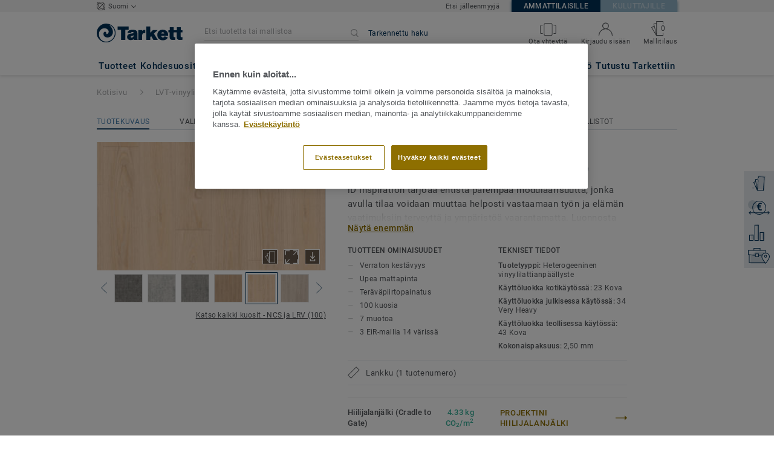

--- FILE ---
content_type: application/javascript; charset=UTF-8
request_url: https://kohdemyynti-lattiat.tarkett.fi/_nuxt/lang-messages-fi_FI-yml.d7ec115905ad44da5416.js
body_size: 70359
content:
(window.webpackJsonp=window.webpackJsonp||[]).push([[60],{950:function(t,e){const o=[{"pre_order.confirm.subtitle":"Kiitos, tilaus nro {order_id} on vahvistettu","pre_order.confirm.title":"Vahvistus","pre_order.cancel.title":"Peruutus","pre_order.cancel.subtitle":"Kiitos, varaus nro {order_id} on peruttu","pre_order.general_error.title":"Hups, nyt meni jotain vikaan.","pre_order.general_error.detail":"*Huomioithan, että varaus peruuntuu automaattisesti 48 tunnin kuluttua sen luomisesta, mikäli emme saa vahvistusta.","pre_order.already_confirmed.subtitle":"Kiitos, tilaus nro {order_id} on jo aiemmin vahvistettu","pre_order.already_cancelled.subtitle":"Kiitos, varaus nro {order_id} on jo aiemmin peruttu","pre_order.error_already_confirmed.title":"Pahoittelut, pyyntö ei onnistunut","pre_order.error_already_confirmed.message":"Tilaus nro {order_id} on jo aiemmin vahvistettu","pre_order.error_already_cancelled.title":"Pahoittelut, pyyntö ei onnistunut","pre_order.error_already_cancelled.message":"Varaus nro {order_id} on jo aiemmin peruttu","pre_order.expired.title":"Pahoittelut, pyyntö ei onnistunut","pre_order.confirm.general_error.title":"Pahoittelut, pyyntö ei onnistunut","pre_order.expired.message":"Varaus nrolla {order_id} on jo umpeutunut.","pre_order.confirm.general_error.detail":"*Huomioittehan, että varauksenne peruuntuu automaattisesti 48 tunnin kuluttua sen luomisesta, mikäli emme saa vahvistusta.","pre_order.cancel.general_error.message.part_one":"Valitettavasti varauksenne nro {order_id} peruutus ei onnistu tällä hetkellä sähköisesti.","pre_order.cancel.general_error.message.part_two":'Pyydämme ystävällisesti ottamaan yhteyttä asiakaspalveluumme: tilaukset@tarkett.com tai puh. <span class="phonenumber">09-42579099</span>',"pre_order.confirm.general_error.message.part_two":'Ota ystävällisesti yhteyttä asiakaspalveluumme: tilaukset@tarkett.com tai puh. <span class="phonenumber">09-42579099</span>',"pre_order.cancel.general_error.message":'Valitettavasti varauksenne nro {order_id} peruutus ei onnistu tällä hetkellä sähköisesti. Pyydämme ystävällisesti ottamaan yhteyttä asiakaspalveluumme: tilaukset@tarkett.com tai puh. <span class="phonenumber">09-42579099</span>.',"components.base.tk-pagination.next_page":"SEURAAVA","components.base.tk-pagination.previous_page":"EDELLINEN","pre_order.confirm.general_error.message.part_one":"Varausta nro {order_id} ei voitu vahvistaa","pre_order.confirm.general_error.message":'Valitettavasti varauksenne nro {order_id} vahvistaminen tilaukseksi ei onnistu tällä hetkellä sähköisesti. Pyydämme ystävällisesti ottamaan yhteyttä asiakaspalveluumme: tilaukset@tarkett.com tai puh. <span class="phonenumber">09-42579099</span>',"product.hero.quick_delivery_label":"quick delivery","product.hero.quick_delivery_comment":"(are available on references in this product)","pre_order.form.submit":"Vahvista tilaukseni","pre_order.form.po_number":"Mikäli haluat, voit muokata tilausviitettä alla:","pre_order.form.po_number_placeholder":"Lisää tilausviite (valinnainen – enintään 20 merkkiä)","pre_order.confirm_po_number.subtitle":"Kiitos, tilauksesi N° {order_id} on vahvistettu ja tilausviitteesi on muokattu.","pre_order.pre-confirm.title":"Vahvista varauksesi","pre_order.form.po_number.max_length_constraint.error_message":"Tilausviite ei saa olla yli 20 merkkiä","components.overlay.product_popin.All3dAssetData_image_title":"3DS+DAE+OBJ","search.redirection-message.titleKey.obsolete_product_for_country_collection_not_exists":"This product is obsolete.","search.redirection-message.messageKey.obsolete_product_for_country_collection_not_exists":"Please look at the current range or contact our customer service for more information on SKU {query}","search.redirection-message.titleKey.obsolete_product_being_launched":"This product is coming soon.","search.redirection-message.messageKey.obsolete_product_being_launched":"Please look at the current range or contact our customer service for more information on SKU {query}","product.next_step.floor_calculator":"Laske lattian pinta-ala","components.nav.contact_page":"Kontakta oss","components.footer.customer_service_contact_page":"Ota meihin yhteyttä","nav.tna_b2b_plan_design.johnsonite_color_palettes":"Johnsonite Color Palettes","components.nav.current_country":"Suomi","about_tarkett.title":"Tarkett | Toimintakertomus ja kestävän kehityksen raportti 2016 - 2018","about_tarkett.who_we_are.title":"Keitä me olemme","about_tarkett.who_we_are.text":"Tarkett on sitoutunut tarjoamaan asiakkailleen parhaan asiakaskokemuksen suunnittelemalla lattiaratkaisuja, jotka edistävät ihmisen hyvinvointia ja kunnioittavat luontoa.<br />Tarjoamalla laajan tuotevalikoiman eri segmentteihin sitoudumme toimittamaan asiakkaalle parhaat tuotteet ja ratkaisut sekä luomaan lisäarvoa innovatiivisella ja kestävällä tavalla.","about_tarkett.in_the_world.title":"Tarkett on globaali yritys","about_tarkett.in_the_world.subtitle":"Tarkettin tasapainotetun liiketoimintamallin globaali vaikutus.","about_tarkett.in_the_world.employee.number":"12,5","about_tarkett.in_the_world.employee.text":"tuhatta työntekijää","about_tarkett.in_the_world.laboratories.number":"24","about_tarkett.in_the_world.laboratories.text":"tutkimuslaboratoriota","about_tarkett.in_the_world.design.number":"4","about_tarkett.in_the_world.design.text":"suunnittelu <br />yksikköä","about_tarkett.in_the_world.recycling.number":"7","about_tarkett.in_the_world.recycling.text":"kierrätyslaitosta","about_tarkett.in_the_world.innovation.number":"1","about_tarkett.in_the_world.innovation.text":"tuotekehitys- ja innovaatio <br /> keskus","about_tarkett.in_the_world.industrial.number":"34","about_tarkett.in_the_world.industrial.text":"tuotantoyksikköä eri puolella maailmaa","about_tarkett.in_the_world.net_sales.number":"2,7","about_tarkett.in_the_world.net_sales.top":"Yli","about_tarkett.in_the_world.net_sales.bottom":"miljardin euron nettomyynti vuonna 2016","about_tarkett.in_the_world.exposure.title":"Toiminnan tasainen jakautuminen maantieteellisesti","about_tarkett.in_the_world.exposure.north_america":"44 %<br />Pohjois-<br />Amerikka<br />(m.l. Urheilulattiat)","about_tarkett.in_the_world.exposure.emea":"36 %<br />EMEA<br />(m.l. Urheilulattiat)","about_tarkett.in_the_world.exposure.other":"20 % <br />CIS, APAC<br />&amp; LATAM","about_tarkett.in_the_world.countries.number":"100","about_tarkett.in_the_world.countries.top":"Myyntiä yli","about_tarkett.in_the_world.countries.bottom":"maassa","about_tarkett.in_the_world.flooring_sold.number":"1,3","about_tarkett.in_the_world.flooring_sold.text":"miljoonaa neliömetriä Tarkett-lattiaa myydään joka päivä","about_tarkett.at_a_glance.title":"Tarkett pähkinänkuoressa","about_tarkett.at_a_glance.subtitle":"130 vuoden innovointi, korkealaatuiset tuotteet sekä pitkän tähtäimen<br />sitoutuminen kestävään kehitykseen ovat tehneet Tarkettista globaalin johtavan yrityksen<br />lattiaratkaisujen ja urheilulattioiden alalla<br />kaikissa segmenteissä.","about_tarkett.at_a_glance.segments":"Segmentit","about_tarkett.at_a_glance.portfolio":"Yksi laajimmista<br />tuotevalikoimista","about_tarkett.at_a_glance.portfolio.item_1":"Vinyyli","about_tarkett.at_a_glance.portfolio.item_2":"Laminaatti","about_tarkett.at_a_glance.portfolio.item_3":"Linoleum","about_tarkett.at_a_glance.portfolio.item_4":"Kumilattiat ja tarvikkeet","about_tarkett.at_a_glance.portfolio.item_5":"Tekstiili","about_tarkett.at_a_glance.portfolio.item_6":"Tekonurmet","about_tarkett.at_a_glance.portfolio.item_7":"Parketti","about_tarkett.at_a_glance.portfolio.item_8":"Juoksuradat","about_tarkett.at_a_glance.number_one":"Nro 1","about_tarkett.at_a_glance.number_one.item_1":"vinyylilattioissa globaalisti","about_tarkett.at_a_glance.number_one.item_2":"urheilutekonurmissa globaalisti","about_tarkett.excellence.title":"Operatiivinen ja myynnillinen ylivertaisuus","about_tarkett.excellence.text":"Tarkett on ottanut käyttöön World Class Manufacturing (WCM) -järjestelmän jo vuonna 2009 sekä tunnistanut ja jakanut parhaat käytännöt, ideat ja sisäiset benchmarkit.<br />Yritys tekee työtä jatkuvasti turvallisuuden, työympäristön, asiakaspalvelun ja kilpailukyvyn parantamiseksi.","about_tarkett.excellence.quote":"Pyrimme hyödyntämään WCM-järjestelmää sekä työntekijöiden osaamista, jotta olisimme oman alamme suunnannäyttäjä turvallisuudessa ja asiakaspalvelussa.","about_tarkett.excellence.quoted":"Antoine Prevost, Executive Vice President Operations","about_tarkett.customer_experience.title":"Asiakaskokemus","about_tarkett.customer_experience.text":"Samalla tavalla kuin Tarkett on kehittänyt lisäarvoa luovia lattiaratkaisuja loppukäyttäjille, keskittyy Customer Experience 2.0 -ohjelma helpottamaan ja kasvattamaan yhteistyökumppaneidemme liiketoimintaa (esim. arkkitehdit, asennusliikkeet, urakoitsijat ja jälleenmyyjät).","about_tarkett.customer_experience.quote":"Tarkettin tavoite on olla helpoin ja miellyttävin yritys ja yhteistyökumppani.","about_tarkett.customer_experience.quoted":"Gilles Lebret, VP Customer Operations","about_tarkett.sustainability.title":"Kestävä kehitys toiminnassamme","about_tarkett.sustainability.subtitle":"Tarkett on soveltanut toimintaansa monimuotoista kestävän kehityksen strategiaa, jonka pohjana on edistyksellinen â€œTarkett Closed-Loop Circular Designâ€, ja johtaa nykyään lattia-alaa kohti kiertotaloutta<br />Cradle to CradleÂ® -periaatteiden mukaisesti.","about_tarkett.sustainability.quote":"Kaikki lähtee asiakkaistamme. Meitä inspiroi kokonaisvaltainen kiinnostus ihmisten terveydestä, hyvinvoinnista ja elämänlaadusta tällä planeetalla.","about_tarkett.sustainability.quoted":"Anne-Christine Ayed<br />EVP Research, Innovation and Environment","about_tarkett.sustainability.circular_economy.title":"Sitoutuminen<br />kiertotalouteen","about_tarkett.sustainability.circular_economy.subtitle":"Tarkett on sitoutunut siirtymään lineaaritaloudesta kiertotalouteen, mikä tarkoittaa kierrätetyn raaka-aineen käytön huomioimista jo tuotteen suunnitteluvaiheessa, sekä kierrätetyn materiaalin käyttämistä eri tuotantovaiheissa sekä kierrätetyn materiaalin talteenoton ja jatkokäytön.","about_tarkett.sustainability.ce_100":"Siirtyminen kiertotalouteen","about_tarkett.sustainability.cradle_to_cradle":"Cradle to CradleÂ® -periaatteiden mukaisesti jo vuodesta 2011.","about_tarkett.sustainability.global_compact":"Sitoudumme YK:n 10 periaatteeseen ja sitoutamme alihankkijamme yhtä lailla.","about_tarkett.sustainability.world_economic_forum":"Osallistumme keskusteluihin ilmaston muutoksesta, kiertotaloudesta ja rakentamisen tulevaisuudesta.","about_tarkett.challenges.title":"Sitoudumme globaaliin haasteisiin","about_tarkett.challenges.global_goals.text":"Tarkettin kestävän kehityksen visio on yhteneväinen YK:n 17 kestävän kehityksen globaalin tavoitteen kanssa. Viisi näistä sisältyy myös Tarkettin vuoden 2020 kestävän kehityksen tavoitteisiin. ","about_tarkett.challenges.good_health.title":"Eko-design käyttämällä hyviä materiaaleja","about_tarkett.challenges.good_health.text":"Tarkett keskittyy valitsemaan ihmisen terveydelle ja luonnolle hyviä materiaaleja, ja pyrkii parantamaan sisäilman laatua sekä edistämään terveellisiä tiloja.","about_tarkett.challenges.responsible_consumption.title":"Kiertotalouden mallien kehittäminen","about_tarkett.challenges.responsible_consumption.text":"Tarkett tekee yhteistyötä eri tahojen kanssa kiertotalouden hyväksi, jotta voimme edistää kestävää kehitystä kulutuksessa ja tuotannossa sekä hallinoida tuotteiden loppukäyttöä sekä jätteen muuntamista raaka-aineeksi.","about_tarkett.challenges.climate_action.title":"Ilmastonmuutoksen vastainen työ","about_tarkett.challenges.climate_action.text":"Tarkett sitoutuu ilmastonmuutoksen vastaiseen työhön, mm. energian hallitulla käytöllä tuotannossa sekä kierrätetyn materiaalin käytöllä.","about_tarkett.challenges.sustainable_cities.title":"Kehitämme yrittäjähenkisyyttä ja sosiaalista vastuuta","about_tarkett.challenges.sustainable_cities.text":"Lähtökohtamme on turvallinen ja monimuotoinen työympäristö, joka rohkaisee dialogiin, sekä sitouminen paikallisiin yhteisöihin.","about_tarkett.challenges.partnerships.title":"Vahva sitoutuminen sidosryhmiin","about_tarkett.challenges.partnerships.text":"Luotettavana ja tunnustettuna johtavana yrityksenä Tarkett johtaa alan dialogia resurssien vastuullisesta käytöstä ja kestävästä kehityksestä.","about_tarkett.responsibility.title":"Yrittäjähenki ja sosiaalinen vastuu","about_tarkett.responsibility.subtitle":"Tarkettilla on vahva yrittäjähenkinen historia, ja joka valtuuttaa ihmiset toimimaan paremman huomisen puolesta.","about_tarkett.responsibility.tarkett_awards":"Tarkett Awards on kansainvälinen tunnustuskilpailu, jossa palkitaan työntekijöiden parhaat aloitteet yrityksen menestyksen edistämiseksi.","about_tarkett.responsibility.tarkett_cares":"Tarkett Cares on vapaaehtoisohjelma, jonka puitteissa on mahdollista auttaa ihmisiä, jakaa aikaansa ja osaamistaan paikallisten yhteisöjen käyttöön.","about_tarkett.responsibility.tarkett_academy":"Tarkett Academy on koulutusohjelma lattia-asentajille ja nuorille vastavalmistuneille.","about_tarkett.segments.design":"Design","about_tarkett.segments.sustainability":"Kestävä kehitys","about_tarkett.segments.innovation":"Innovaatiot","about_tarkett.segments.references":"Referenssejä:","about_tarkett.home.title":"Koti","about_tarkett.home.left_subtitle":"Värikkäät kuosit, akustiikka ja helppo asennettavuus ovat Tarkettin tavaramerkkejä, ja tekevät jokaisesta huoneesta miellyttävän oleskella ja asua.","about_tarkett.home.right_subtitle":"Muunneltavuus ja helppo asennus ovat avainasemassa asuntorakentamisessa.","about_tarkett.home.design.item_1":"Tarkett tarjoaa lattioita jokaiseen kodin huoneeseen. Valikoimissa on paljon eri värejä ja kuoseja sekä muotoja - kaikkiin sisustusmakuihin.","about_tarkett.home.design.item_2":"Tarkettin Starfloor Click 55 on lukkoponttivinyyli, jossa on paljon eri sävyjä, pintoja ja muotoja sekä helposti asennettava lukkopontti. Lattia kestää kulutusta erinomaisesti ja on helppo pitää puhtaana. Lattialla on 20 vuoden takuu.","about_tarkett.home.sustainability.item_1":"Sisäilman laatu: Tarkettin vinyylilattioiden VOC-päästöt ovat <strong>10 kertaa alhaisemmat</strong> kuin tiukimmat eurooppalaiset standardit.","about_tarkett.home.references.item_1":'RANSKAN POLYNESIA, Papeete, <span class="po_italic">Vuokra-asuntojen remontointi </span> &mdash; 5000 neliömetriä heterogeenistä vinyyliä',"about_tarkett.home.references.item_2":'VENÄJÄ, Moskova, <span class="po_italic">Kerrostaloasuntojen remontointi </span> &mdash; 7000 neliötä laminaattia',"about_tarkett.education.title":"Koulut","about_tarkett.education.left_subtitle":"Tarkettilla on asiantuntemusta ja lattiaratkaisuja päiväkodeista yliopistoihin, laaja valikoima tuotteita ja ratkaisuja, joilla voidaan suunnitella terveellisiä oppimisympäristöjä.","about_tarkett.education.right_subtitle":"Vuodesta 2010 lähtien yli 116000 tonnia tekstiililattiaa, LVT ja jätettä on kerätty ja kierrätetty.","about_tarkett.education.design.item_1":"Tiedämme, että oikean värinen akustoiva lattia voi vaikuttaa positiivisesti oppimiseen.","about_tarkett.education.design.item_2":"Tarkettin johtama tutkimus, joka käsitteli lasten kokemuksia väreistä ja tiloista, vahvisti että väreillä on vaikutus luovuuteen ja keskittymiseen. Tutkimuksen avulla määrittelimme neljä väreihin perustuvaa tunneryhmää: Selkeä ja Luonnollinen, Raikas ja Optimistinen, Viileä ja Rauhoittava sekä Lämmin ja Kutsuva.","about_tarkett.education.sustainability.item_1":"Sisäilman laatu ja hyvinvointi ovat avainasemassa oppilaille ja opettajille","about_tarkett.education.sustainability.item_2":"Olemme kehittäneet lattioita, joiden VOC<sup>(1)</sup> -päästöt ovat erittäin alhaiset ja joiden valmistuksessa käytetään ftalaatittomia pehmitinaineita<sup>(2)</sup> esimerkkeinä homogeeniset iQ-lattiat, Tapiflex, Acczent, iD Inspiration ja Safetred-mallistot.<br /><br />","about_tarkett.education.sustainability.caption_1":"Haihtuvat orgaaniset yhdisteet","about_tarkett.education.sustainability.caption_2":"Tietyissä tuotteissa olevaa kierrätysmateriaalia lukuunottamatta","about_tarkett.education.references.item_1":'REUNION ISLAND, Saint-Denis (RÃ©union), <span class="po_italic">North High School</span> &mdash; 5000 neliötä heterogeenistä vinyyliä',"about_tarkett.education.references.item_2":'USA, West Lunn, Oregon, <span class="po_italic">Trillium Creek Primary School  </span> &mdash; tekstiililattia',"about_tarkett.education.references.item_3":'BELGIA, Antwerpen, <span class="po_italic">Karel De Grote College </span> &mdash; 8000 neliötä vinyyli- ja tekstiililattiaa',"about_tarkett.workplace.title":"Toimistot","about_tarkett.workplace.left_subtitle":"Luovat ja kestävät lattiaratkaisut toimistoissa ja työpaikoilla edistävät hyvän sisäympäristön syntymistä, parantavat akustiikkaa ja lisäävät yleistä viihtyvyyttä, sekä parhaimmillaan edistävät ihmisten tehokkuutta ja hyvinvointia.","about_tarkett.workplace.right_subtitle":"Terveellinen ja inspiroiva ympäristö parantaa henkilökunnan suoritusta ja tuottavuutta sekä vähentää toistuvia poissaoloja.","about_tarkett.workplace.sustainability.item_1":"Tandus lanseerasi ethosÂ®-pohjan, jossa käytetään PVC:n sijasta PVB:tä. PVB on korkealaatuinen polymeeri, jota saadaan kierrätetyistä materiaaleista kuten käytöstä poistetuista tuulilaseista ja turvalaseista. Lisäksi, Ethos Modular on ensimmäinen amerikkalainen modulaarinen tekstiililattia, jolle on myönnetty Cradle to Cradle -sertifikaatti<sup>TM</sup> hopeatasolla.","about_tarkett.workplace.innovation.item_1":"Työ ja työpaikat muuttuvat digitalisoituvassa maailmassa, jossa työtä voi tehdä lähes missä tahansa. Työtä tehdään kotona, kahviloissa ja erilaisissa tiloissa. Työtiloja voi suunnitella rennoiksi ja kodinomaisiksi yhdistelemällä materiaaleja ja värejä luovasti.","about_tarkett.workplace.references.item_1":'GUIANA, Kourou, <span class="po_italic">Guiana Space Cencerin remontointi</span> &mdash; 6000 neliötä heterogeenistä vinyyliä',"about_tarkett.workplace.references.item_2":'RANSKA, Pariisi la DÃ©fense, <span class="po_italic">Allianz-yhtiön toimisto</span> &mdash; 42000 neliötä LVT- ja tekstiililattiaa',"about_tarkett.workplace.references.item_3":'VENÄJÄ, Moskova, <span class="po_italic">Kuuluisan Red October-suklaatehtaan toimistot</span> &mdash; 1125 neliötä LVT-lattiaa',"about_tarkett.healthcare.title":"Terveyden- ja vanhustenhoito","about_tarkett.healthcare.left_subtitle":"Tarkett on terveydenhoidon lattioiden johtava yritys, joka tarjoaa miellyttäviä, kestäviä ja helppohoitoisia lattioita sairaaloihin ja hoitokoteihin.","about_tarkett.healthcare.right_subtitle":"Puolet Euroopan sairaaloiden lattioista on päällystetty Tarkettin tuotteilla.","about_tarkett.healthcare.sustainability.item_1":"Tarkettin lattiat edistävät hygienisen ja hyvän sisäympäristön syntymistä sekä lisäävät käyttömukavuutta, kuten alhainen vierintävastus, hyvä akustiikka ja kävelymukavuus.","about_tarkett.healthcare.sustainability.item_2":"iQ One on uuden sukupolven homogeeninen lattia, joka ei sisällä PVC:tä eikä pehmitinaineita.","about_tarkett.healthcare.design.item_1":"Värit, valot ja kontrastit vaikuttavat Alzheimer-potilaiden hyvinvointiin ja turvallisuuteen.","about_tarkett.healthcare.design.item_2":"Tarkett on tehnyt laajan tutkimuksen yhteistyössä lääkäreiden ja Alzheimer-spesialistien kanssa ymmärtääkseen lattian vaikutuksia potilaiden käyttäytymiseen ja tunnetiloihin.","about_tarkett.healthcare.references.item_1":'TURKKI, <span class="po_italic">Yozgatin sairaala</span> &mdash; 100 000 neliötä homogeenistä vinyylilattiaa',"about_tarkett.healthcare.references.item_2":'ETELÄ-AFRIKKA, Kapkaupunki, <span class="po_italic">Armeijan sairaala</span> &mdash; 14000 neliötä homogeenistä vinyylilattiaa',"about_tarkett.healthcare.references.item_3":'UUSI-KALEDONIA, <span class="po_italic">KonÃ© sairaala</span> &mdash; 10000 neliötä homogeenistä vinyylilattiaa',"about_tarkett.stores.title":"Myymälät ja liiketilat","about_tarkett.stores.left_subtitle":"Pienistä putiikeista suuriin ostoskeskuksiin, lattiat näyttelevät suurta roolia suunnittelussa ja asiakaskokemuksessa.","about_tarkett.stores.right_subtitle":"Hyvällä suunnittelulla saadaan aikaan positiivinen tilakokemus.","about_tarkett.stores.design.item_1":"Myymälöiden pitää tarjota uniikki kokemus, joka tukee brändin identiteettiä, parantaa asiakasmatkaa ja luo lisäarvoa.","about_tarkett.stores.middle_column.item_1":"LVT eli Luxury Vinyl Tiles on täydellinen lattiamateriaali, joka tarjoaa lähes loputtomia vaihtoehtoja suunnittelijalle. â€œFloor is the New Playgroundâ€-nettisivulta löydät inspiroivia kuvia ja kuviovaihtoehtoja, jotka sallivat leikin väreillä, muodoilla ja yhdistelmillä.","about_tarkett.stores.references.item_1":'Iso-Britannia, Lontoo, <span class="po_italic">Marks &amp; Spencer Oxford Street</span> &mdash; vinyylilattia',"about_tarkett.stores.references.item_2":'VENÄJÄ, eri kaupunkeja, <span class="po_italic">Leroy Merlin -myymälät</span> &mdash; 5150 neliötä homogeenistä vinyylilattiaa',"about_tarkett.stores.references.item_3":'USA, Denver, CO, <span class="po_italic">NFL Denver Broncos -myymälä</span> &mdash; kumi-laatat',"about_tarkett.hospitality.title":"Hotellit ja ravintolat","about_tarkett.hospitality.left_subtitle":"Tarkett auttaa hotelleja, ravintoloita ja kulttuurikeskuksia luomaan ylellisiä elämyksiä ja tiloja, joihin asiakkaat haluavat tulla uudelleen.","about_tarkett.hospitality.right_subtitle":"Modulaariset ja räätälöidyt design-ratkaisut luovat ikimuistoisia tiloja ja hetkiä.","about_tarkett.hospitality.design.item_1":"Lattiat ovat avainroolissa kun rakennetaan uniikkeja ja mukaansatempaavia elämyksiä.","about_tarkett.hospitality.design.item_2":"Vuonna 2016 lanseerattu Collections Infinies<sup>TM</sup> on digitaalisesti printattu LVT-lattiamallisto, joka ilmentää viiden kansainvälisen taiteilijan designeja. Näiden lattioiden avulla arkkitehdit ja suunnittelijat voivat luoda persoonallisia tiloja.","about_tarkett.hospitality.innovation.item_1":"Tarkettin lattioiden avulla voit suunnitella luovia tiloja hotelleihin.","about_tarkett.hospitality.innovation.item_2":"Luminous flooring -lattiassa on yhdistetty Philips LED-teknologia tekstiililattiaan. Voit kirjoittaa persoonallisen tervehdyksen, tehdä vaikutuksen ja informoida asiakkaita uudella tavalla.","about_tarkett.hospitality.references.item_1":'ESPANJA, Barcelona, <span class="po_italic">Hotel Catalonia AinyÃ³</span> (PLAZA) &mdash; 2000 sqm LVT-lattiaa',"about_tarkett.hospitality.references.item_2":'VENÄJÄ, Pietari, <span class="po_italic">Hermitage-museo</span> &mdash; 5200 neliötä homogeenistä vinyylilattiaa',"about_tarkett.hospitality.references.item_3":'KANADA, Alberta, <span class="po_italic">Edmontonin kansainvälinen lentokenttä</span> &mdash; Powerbond, tekstiililattia',"about_tarkett.marine.title":"Meri- ja lentoteollisuus, kuljetus & teollisuus","about_tarkett.marine.left_subtitle":"Tarkett on johtava lattiaratkaisujen tarjoaja lento-, laiva-, juna- ja autoteollisuudelle.","about_tarkett.marine.right_subtitle":"Tarkettin monipuoliset ratkaisut täyttävät haastavat tekniset vaatimukset.","about_tarkett.marine.design.item_1":"Tarkett tarjoaa vuosittain trendi-oppaan ja konseptiennusteen laiva- ja lentoteollisuudelle.","about_tarkett.marine.innovation.item_1":"Tarkett laajentaa meriteollisuuden tuotevalikoimaansa ja tarjoaa International Maritime Organization -sertifioituja materiaaleja tekstiili-, vinyyli- ja linoleum-mallistoissa.","about_tarkett.marine.references.item_1":'Valtamerialus, <span class="po_italic">Koningsdam</span> Holland American Line &mdash; tekstiililattia',"about_tarkett.marine.references.item_2":"KLM-lentoyhtiön lippulaivan â€œWorld Business Classâ€ -matkustamo","about_tarkett.sports.title":"Urheilu ja hyvinvointi","about_tarkett.sports.left_subtitle":"Tarkett pyrkii parantamaan urheilijan suorituskykyä ja turvallisuutta urheilu- ja vapaa-ajan lattioissa.","about_tarkett.sports.right_subtitle":"Tarkettilla on yli 25 vuoden kokemus tekonurmista.","about_tarkett.sports.design.item_1":"Tarkettin ratkaisujen ansiosta urheiluseurat ja -järjestöt voivat ilmentää brändiään ja vahvistaa tiimihenkeä lattioiden ja tekonurmien avulla.","about_tarkett.sports.design.item_2":"","about_tarkett.sports.innovation.item_1":"Tarkett priorisoi innovaatioita, jotta käyttäjäkokemus olisi uniikki kaikille käyttäjille:","about_tarkett.sports.innovation.bullet_point_1":"CoolPlay-tekonurmi","about_tarkett.sports.innovation.bullet_point_2":"Rise-N-Run-hydrauliset radat","about_tarkett.sports.innovation.bullet_point_3":"GrassMaster&reg; Hybridi-nurmi","about_tarkett.sports.references.item_1":'USA, Massachussetts, <span class="po_italic">Gillette-stadion</span> for Holland American Line &mdash; FieldTurf',"about_tarkett.sports.references.item_2":'ITALIA, Milano, <span class="po_italic">AC Milan ja Inter Milan San Siro-stadion </span> &mdash; GrassMasterÂ® kentässä ja FieldTurf stadionin ympäristöön',"about_tarkett.sports.references.item_3":'BRASILIA, <span class="po_italic">Olympia-kisojen kisapaikkoja</span> (Media- ja lehdistökeskus, the Athleteâ€™-kylä ja toiminta-alueita) &mdash; vinyyli',"account.account_details.change_your_password":"Vaihda salasana","account.account_details.details.edit":"Muokkaa tietoja","account.account_details.empty_history_title":"Et ole vielä tilannut malleja","account.account_details.details.company":"Yritys ","account.account_details.details.email_address":"Sähköpostiosoite","account.account_details.details.firstname":"Etunimi","account.account_details.details.function.architect":"Arkkitehti","account.account_details.details.function.building_contractor":"Asennusliike","account.account_details.details.function.designer":"Suunnittelija","account.account_details.details.function.distributor":"Jälleenmyyjä","account.account_details.details.function.economist":"Hankintapäällikkö","account.account_details.details.function.flooring_contractor_support":"Asennusliike","account.account_details.details.function.general_contractor":"Rakennusrakoitsija","account.account_details.details.function.label":"Toimenkuva","account.account_details.details.function.press":"Muu","account.account_details.details.function.project_manager":"Projektipäällikkö","account.account_details.details.lastname":"Sukunimi","account.account_details.details.mobile_phone":"Puhelinnumero","account.account_details.details.office_phone":"Puhelinnumero","account.account_details.details.title":"Tilin tiedot","account.account_details.your_password":"Salasana","account.account_nav.account_details":"Tilin tiedot","account.account_nav.documents":"Tallennetut dokumentit","account.account_nav.requests":"Yhteydenottoni","account.account_nav.samples_history":"Mallitilaukseni","account.confirmation_page.general_inquiry.label_button":"Takaisin kotisivulle","account.confirmation_page.general_inquiry.message":"Olemme vastaanottaneet pyyntösi {ssid} ja lähettäneet sinulle vahvistuksen. Palaamme asiaan pian!","account.confirmation_page.general_inquiry.meta.title":"Ota yhteyttä | Tarkett","account.confirmation_page.general_inquiry.title":"Kiitos kyselystäsi","account.contact":"Ota yhteyttä  ","account.documents.download_center_section":"täältä","account.documents.feel_free_to_add_some":"Voit etsiä ja tallentaa dokumentteja","account.documents.no_document_in_your_account":"Et ole vielä tallentanut dokumentteja tilillesi","account.documents.title":"Omat dokumenttisi","account.documents.you_could_then_create_list":"ja lähettää ne halutessasi yksitellen tai useamman kerralla sähköpostitse.","account.edit_my_account.company_name.blank":"Lisää yrityksen nimi","account.edit_my_account.firstname.blank":"Täytä tähän oma nimesi","account.edit_my_account.function.blank":"Lisää toimenkuva","account.edit_my_account.lastname.blank":"Täytä tähän etunimesi","account.edit_my_account.main_title":"Muokkaa tilisi tietoja","account.edit_my_account.password.blank":"Lisää salasana","account.edit_my_account.title":"Muokkaa tilisi tietoja","account.edit_my_password.current_password.blank":"Kirjoita nykyinen salasanasi","account.edit_my_password.error.wrong_credentials":"Nykyinen salasanasi on virheellinen","account.edit_my_password.main_title":"Vaihda salasana","account.edit_my_password.old-password":"Edellinen salasana","account.edit_my_password.password":"Uusi salasana","account.edit_my_password.password.blank":"Kirjoita uusi salasana","account.edit_my_password.password.long":"Salasanassa saa olla enintään 100 merkkiä","account.edit_my_password.password.short":"Salasanassa tulee olla vähintään 6 merkkiä","account.edit_my_password.passwords.mismatch":"Salasanojen tulee olla samat","account.edit_my_password.repeat-password":"Kirjoita salasana uudelleen","account.edit_my_password.submit":"Vaihda salasana","account.edit_my_password.title":"Muokkaa salasanaa","account.general_inquiry.meta.title":"Ota yhteyttä | Tarkett","account.general_inquiry.title":"Ota yhteyttä","account.login.error_title":"Olet kirjoittanut väärän sähköpostin tai salasanan","account.login.fail":"Sähköposti ja/tai salasana on virheellinen","account.login.fail_attempt_3":"Tilisi lukitaan jos kirjoitat vielä kaksi kertaa salasanasi väärin","account.login.fail_attempt_4":"Tilisi lukitaan jos kirjoitat vielä kerran salasanasi väärin","account.login.forgot_password":"Unohdin salasanani","account.login.locked":"Tilisi on lukittu turvallisuussyistä. Sinulle on lähetetty sähköposti, jonka kautta voit uusia salasanasi.","account.login.not_a_member.benefits.intro":"Luo tili ja ota palvelut käyttöösi 24/7:","account.login.not_a_member.benefits.order_history":"Katsele omia tilauksia ja seuraa lähetyksiä","account.login.not_a_member.benefits.sample_order":"Tarkista saldot ja tuotteiden saatavuus","account.login.not_a_member.benefits.simplified_contact":"Tilaa verkosta, silloin kun sinulle parhaiten sopii","account.login.not_a_member.title":"Ei vielä tiliä?","account.login.sign_in":"Kirjaudu tilillesi","account.login.title":"Kirjaudu tilillesi","account.my_account.signout":"KIRJAUDU ULOS","account.my_account.user_interface_temporarily_unavailable":"Pahoittelemme, palvelu on tilapäisesti pois käytöstä, kokeile ystävällisesti myöhemmin uudelleen.","account.password_request_confirm_page.button_resend_email":"Lähetä sähköposti uudelleen.","account.register.explanation":"Tarkett-tilin luominen on helppoa: täytä vain alla oleva lomake.","account.register.title":"Luo tili","account.requests.card.date_sent":"Lähetyspäivämäärä","account.requests.card.enquiry_details":"Kyselyn yksityiskohdat","account.requests.card.enquiry_topic":"Kyselyn aihe","account.requests.card.hide_additional_notes":"Piilota lisäteksti","account.requests.card.previous_request":"Edellinen pyyntö","account.requests.card.product_information":"Tekniset tiedot","account.requests.card.project":"Projekti ","account.requests.card.project_completion":"Projektin valmistuminen","account.requests.card.project_information":"Projektin tiedot","account.requests.card.project_maturity":"Projektin valmistumisvaihe","account.requests.card.project_size":"Projektin koko","account.requests.card.project_type":"Projekti","account.requests.card.request_enquiry":"Yleinen kysely","account.requests.card.request_information":"Tarjouspyynnön tiedot","account.requests.card.request_quote":"Tarjous","account.requests.card.request_type":"Yhteydenotto","account.requests.card.show_additional_notes":"Katso lisämuistiinpanot","account.requests.card.ssid":"Yhteydenoton tunniste","account.requests.contact_link":"Ota yhteyttä","account.requests.contact_message":"Voit olla meihin helposti yhteydessä klikkaamalla alla olevaa painiketta","account.requests.main_title":"Ota yhteyttä","account.requests.title":"Tarjouspyyntösi","account.reset_password.explanation":"Jos haluat nollata salasanasi, kirjoita uusi salasana alla oleviin kenttiin","account.reset_password.meta.title":"Luo uusi salasana","account.reset_password.passwords_must_match":"Salasanojen tulee olla samat","account.reset_password.title":"Luo uusi salasana","account.reset_password_request.explanation":"Kirjoita sähköpostiosoite jolla olet luonut tilin, niin lähetämme sinulle linkin jonka kautta voit luoda uuden salasanan.","account.reset_password_request.meta.title":"Unohdin salasanani","account.reset_password_request.title":"Unohdin salasanani","account.reset_password_request_confirmation.explanation":"Seuraa sähköpostitse saamiasi ohjeita, niin pääset uusimaan salasanasi","account.reset_password_request_confirmation.meta.title":"Salasanan uusimista varten on lähetetty sähköposti","account.reset_password_request_confirmation.resend_explanation":"Jos et ole saanut sähköpostia, tarkistathan roskapostikansion. Jos viesti ei ole sielläkään, yritä lähettää uusi sähköposti tai ota meihin yhteyttä niin autamme sinua.","account.reset_password_request_confirmation.title":"Sähköposti lähetetty","account.samples_history.empty_history_explanation":"Mallien tilaaminen on helppoa: etsi sopivat tuotteet valikoimastamme, lisää ne mallitilauskoriin ja vahvista tilauksesi. Lähetämme mallit sinulle veloituksetta.","account.samples_history.main_title":"Mallitilauksesi","account.samples_history.title":"Aiemmat mallitilaukset","account.sample_history.entry_sample.category":"Tuotetyyppi","account.sample_history.entry_sample.dimensions":"mitat","account.sample_history.entry_sample.name":"nimi","account.sample_history.entry_sample.product_id":"tuotenumero","account.sample_history.entry_sample.quantity":"Määrä:","account.shipping_addresses.manage":"Muuta lähetysosoitetta","account.shipping_addresses.none-yet":"Et ole vielä ilmoittanut lähetysosoitetta.","account.shipping_addresses_details.add_shipping_address":" Luo osoite |  Lisää osoite| Lisää osoite","account.shipping_addresses_details.delete_shipping_address":"Poista","account.shipping_addresses_details.edit_shipping_address":"Muokkaa ","account.shipping_addresses_details.your_shipping_addresses":"Toimitusosoite mallitilauksille","account.sign_up.server_unavailable":"Palvelu ei ole juuri nyt käytössä, yritäthän myöhemmin uudelleen.","account.sign_up_confirm_page.button_contact_us":"Ota yhteyttä","account.sign_up_confirm_page.one_click_from_registration_text":"Hienoa, vain yksi klikkaus ja rekisteröinti on valmis. Vahvista tilisi klikkaamalla aktivointilinkkiä sähköpostiviestissä, jonka lähetimme osoitteeseen <b>{email}</b>.","account.sign_up_confirm_page.seo_title":"Tilin luonti","account.sign_up_confirm_page.title":"Sähköposti lähetetty","account.signup_activation_request.p1":"Turvallisuussyistä sinulle on lähetetty sähköposti osoitteeseen <b>{email}</b> jotta voit aktivoida tilisi.","account.signup_activation_request.p2":"Klikkaa sähköpostissa olevaa linkkiä, jotta voi tunnistautua.","account.signup_activation_request.p3":'Jos et ole saanut sähköpostia, klikkaa <a href="{url}">luo uusi tili</a>.',"account.signup_activation_request.title":"Me Tarkettilla jo tunnemmekin sinut","account.signup_activation_update.error.invalid_token":"Käyttämäsi token on virheellinen.","account.signup_activation_update.explanation":"Hienoa, vain yksi klikkaus ja rekisteröinti on tehty. Täytä vain nämä tiedot ja tilisi on valmis.","account.signup_activation_update.success_message":"Hyviä uutisia! Tilisi on aktivoitu.","account.signup_activation_update.title":"Luo tili","account.signup_landing.explanation":"Tilin luominen vie vain muutaman minuutin. Sen avulla pääset tekemään tilauksia verkossa, näet varastosaldot, voit katsella omia tilauksiasi, seurata lähetyksiäsi, sekä tehdä mallitilauksia.","account.signup_landing.title":"Luo tili","account.signup_landing.user_already_exists":"Sähköpostiosoite on jo käytössä","account.view.hello":"OMA TILINI","account.view.title":"Oma tilisi","article.show.scroll_down":"Rullaa näyttöä alas jatkaaksesi","article.view.default_read_more":"Lue lisää","article.view.learn_more":"Lisätietoja","article.view.related_articles":"Saatat olla kiinnostunut myös näistä|Saatat olla kiinnostunut myös näistä|Saatat olla kiinnostunut myös näistä","article.view.related_collections":"Aiheeseen liittyvät mallistot","article_page.title.tarkett":"Tarkett ","base.basket":"Ostoskori","base.hello":"Hei","base.login":"Kirjaudu sisään","base.reset-password":"Nollaa salasanasi","base.switch-en_US":"American","base.switch-fr_FR":"Français","base.switch-nl_NL":"Dutch","basket.add-sample":"Tilaa malli","basket.basket":"Ostoskorisi","basket.empty":"Listasi on tyhjä","basket.order.btn":"Tilaa nyt","basket.order.success":"Tilauksesi on tehty","basket.order_confirmation.message":"Tilauksesi  {ssid} on lähetetty asiakaspalveluumme.","basket.order_confirmation.meta.title":"Mallitilauksen vahvistus","basket.order_confirmation.title":"Kiitos mallitilauksestasi","basket.product-id":"Viite","basket.product-name":"Tuotteen nimi","basket.product-qty":"Määrä","basket.quotation_confirmation.label_button":"Takaisin kotisivulle","basket.quotation_confirmation.message":"Tarjouspyyntösi {ssid} on lähetetty. Olemme yhteydessä sinuun pian!","basket.quotation_confirmation.meta.title":"Lähetä tarjouspyyntö","basket.quotation_confirmation.title":"Kiitos tarjouspyynnöstäsi","basket.quotation_request.apptype.label":"Segmentti","basket.quotation_request.collection":"Mallisto","basket.quotation_request.from_cta.label":"Lisätietoja (enintään 1500 merkkiä)","basket.quotation_request.from_cta.message":"Tekstin enimmäismäärä on 1500 merkkiä","basket.quotation_request.from_footer.label":"Mistä mallistoista/tuotteista olet kiinnostunut? (enintään 1500 merkkiä)","basket.quotation_request.from_footer.message":"Tekstin enimmäismäärä on 1500 merkkiä","basket.quotation_request.ending.label":"Projektin valmistuminen","basket.quotation_request.ending.less_a_month":"Alle kuukausi","basket.quotation_request.ending.more_six_months":"Yli 6 kuukautta","basket.quotation_request.ending.one_to_three_months":"1 - 3 kuukautta","basket.quotation_request.ending.three_to_six_months":"3 - 6 kuukautta","basket.quotation_request.maturity.concept":"Projektiin soveltuvien tuotteiden vertailu","basket.quotation_request.maturity.label":"Projektin valmistumisvaihe","basket.quotation_request.maturity.layout_in_progress":"Urakointivaihe","basket.quotation_request.maturity.product_choices":"Tuotteen määritys projektiin","basket.quotation_request.maturity.technical_specifications":"Hankesuunnittelu","basket.quotation_request.product":"Tuote","basket.quotation_request.product_choice":"Tuotevalintasi","basket.quotation_request.project_information":"Projektisi","basket.quotation_request.request":"Tarjouspyyntö","basket.quotation_request.send":"Lähetä tarjouspyyntö","basket.quotation_request.size.label":"Projektin koko","basket.quotation_request.size.less_100":"< 100 m²","basket.quotation_request.size.less_200":"< 250 m²","basket.quotation_request.size.less_300":"< 500 m²","basket.quotation_request.size.less_400":"< 1 000 m²","basket.quotation_request.size.less_500":"> 1 000 m²","basket.quotation_request.success":"Tarjouspyyntösi on lähetetty","basket.quotation_request.title":"Lähetä tarjouspyyntö","basket.order_shipping_information.seo.title":"Mallitilauksen toimitustiedot","basket.order_shipping_information.seo.title.anonymous":"Yhteys- ja lähetystiedot","basket.order_shipping_information.title":"Lähetysosoite","basket.order_shipping_information.title.anonymous":"Yhteys- ja lähetystiedot","basket.shipping_address.new_address":"Lähetä uuteen osoitteeseen","basket.shipping_project.apptype.label":"Segmentti","basket.shipping_project.apptype.office_public_institutions":"Toimistot","basket.shipping_project.apptype.stores_shops":"Myymälät ja liiketilat","basket.shipping_project.comment.label":"Lisätietoja (enintään 1500 merkkiä)","basket.shipping_project.comment.message":"Tekstin enimmäismäärä on 1500 merkkiä","basket.shipping_project.ending.label":"Valmistumispäivä","basket.shipping_project.ending.less_a_month":"Alle kuukausi","basket.shipping_project.ending.more_six_months":"Yli 6 kuukautta","basket.shipping_project.ending.one_to_three_months":"1 - 3 kuukautta","basket.shipping_project.ending.three_to_six_months":"3 - 6 kuukautta","basket.shipping_project.explanation":"Kirjaudu sisään käyttääksesi tätä toimintoa","basket.shipping_project.form_title":"Projektin tiedot","basket.shipping_project.maturity.concept":"Projektiin soveltuvien tuotteiden vertailu","basket.shipping_project.maturity.label":"Projektin valmistuminen","basket.shipping_project.maturity.layout_in_progress":"Urakointivaihe","basket.shipping_project.maturity.product_choices":"Tuotteen määritys projektiin","basket.shipping_project.maturity.technical_specifications":"Hankesuunnittelu","basket.shipping_project.send":"Lähetä tilaus","basket.shipping_project.size.label":"Projektin koko","basket.shipping_project.size.less_100":"< 100 m²","basket.shipping_project.size.less_200":"< 250 m²","basket.shipping_project.size.less_300":"< 500 m²","basket.shipping_project.size.less_400":"< 1 000 m²","basket.shipping_project.size.less_500":"> 1 000 m²","basket.shipping_project.title":"Projektin tiedot mallitilausta varten","basket.view.added_everything":"Löysitkö jo kaiken tarvitsemasi?","basket.view.create_an_account":"Luo tili","basket.view.have_an_account.benefits.intro":"Luo tili ja saat seuraavat edut käyttöösi:","basket.view.have_an_account.benefits.order_history":"Katsele omia tilauksia ja seuraa lähetyksiä","basket.view.have_an_account.benefits.sample_order":"Saat nopeammin tilattua malleja","basket.view.have_an_account.benefits.retrieve_basket":"Mallitilauksesi säilyy tallessa","basket.view.info_proceed_anonymous.intro":"Jos tämä on ainoa mallitilauksesi:","basket.view.info_proceed_anonymous":"Jatka kirjautumatta","basket.view.label_size":"Tuotteet","basket.view.order_now":"Tilaa","basket.view.placeholder":"Etsi tuotetta tai mallistoa","basket.view.remove":"Poista","basket.view.requested_sample":"Mallitilauskorisi on tyhjä |  Valitsemasi malli |  Valitsemasi mallit","basket.view.quantity":"Määrä","basket.view.search_text.b2b":"Ostokorisi on tyhjä. Voit tilata enintään {max} ilmaista mallia kerrallaan. Selaa tuotevalikoimaa niin saat lisää ideoita lattiaratkaisuista. | Voit tilata enintään {max} ilmaista mallia kerrallaan.|Voit tilata enintään {max} ilmaista mallia kerrallaan.","basket.view.search_text_api_down":"Voit vielä etsiä tuotteen.","basket.view.seo_title":"Mallitilauskorini |Â Mallitilaus |Â Tarkett","basket.view.sign_in":"Kirjaudu sisään ja tee tilaus","basket.view.title":"Ostoskori","category.collection_results.number_of_matching_results":" Mallisto | Mallisto |  Mallistoa","category.hero.see_details":"KATSO LISÄTIEDOT","collection.available_backing":"Pohja","collection.backing_selection_select":"Valitse pohja","collection.backing_specifications.backing_compression_deflection_astm_d_3574":"Deflection (Metric) ASTM D 3575","collection.backing_specifications.backing_compression_set_astm_d_3574":"Compression Set ASTM D-3575","collection.backing_specifications.backing_dye_method":"Värjäysmenetelmä","collection.backing_specifications.backing_pile_fibre":"Nukan kuitu","collection.backing_specifications.backing_post_consumer_recycled_content":"Kierrätetyn materiaalin osuus","collection.backing_specifications.backing_total_thickness":"Kokonaispaksuus","collection.description":"Tuotekuvaus","collection.downloads.text":"Löydät helposti kohdasta 'Etsi dokumentteja' malliston {collectionName} kaikki dokumentit","collection.downloads.title":"Dokumentti","collection.downloads.visit":"Etsi dokumentteja","collection.hero.key_features":"Tuotteen ominaisuudet","collection.hero.see_details":"Lue lisää","collection.individual_sku.available_backing":" ja {length} pohja| ja {length} pohja| ja {length} pohjaa","collection.individual_sku.available_format":"Saatavana {length} muotoisena|Saatavana {length} muotoisena| Saatavana {length} muotoisina","collection.next_step.find_retailer_title":"Etsi jälleenmyyjä","collection.next_step.find_sales_rep_title":"Etsi oman alueesi myyjä","collection.next_step.get_quote_description":"Täytäthän pikakyselyyn projektisi tiedot","collection.next_step.get_quote_link":"Lähetä tarjouspyyntö","collection.next_step.get_quote_title":"Lähetä tarjouspyyntö","collection.references.title":"Referenssejä mallistosta {collection_name} |Referenssejä mallistosta {collection_name} | Referenssejä mallistoista {collection_name}","collection.technical_specifications.specifications-none":"Tekniset tiedot löytyvät tuotteen kohdalta tai kohdasta Etsi dokumentteja","collection.technical_specifications.title":"Tekniset tiedot","collection.thumbnails.explore":"Lue tarkemmat tuotetiedot","collection.thumbnails.order_a_sample":"Tilaa malli","collection.thumbnails.room_visualizer_mobile_hint":"Katso miltä ideasi näyttävät suunnitteluohjelmamme avulla, voit käyttää sitä tietokoneella tai tabletilla.","collection.thumbnails.view_all":"Saatavilla olevat muodot","collection.thumbnails.view_room_visualizer":"Katso suunnitteluohjelmassa","components.considerations.default_link_title":"Lue lisää","components.considerations.discover_more":"Lisätietoja & ideoita koskien  {name}","components.considerations.see_all":"Näytä enemmän","components.considerations.see_less":"Näytä vähemmän","components.considerations.title":"Lisätietoja & näkökulmia koskien  {name}","components.cookie_notification.button":"HYVÄKSY JA SULJE","components.cookie_notification.cookie_policy":"EVÄSTEKÄYTÄNTÖ","components.cookie_notification.message":"Käytämme evästeitä, jotta saisit parhaan mahdollisen käyttökokemuksen kun vierailet nettisivullamme. Hyväksyt evästeiden käytön jatkamalla nettisivumme käyttöä. Lue lisää evästekäytännöstämme.","components.doc_centre_zipped_bar.document_list":"Dokumenttilista","components.doc_centre_zipped_bar.documents_added":"Dokumentti lisätty listaan|Dokumentti lisätty listaan|Dokumenttia lisätty listaan","components.doc_centre_zipped_bar.download":"Lataa","components.doc_centre_zipped_bar.email_documents":"Lähetä dokumentit sähköpostitse","components.doc_centre_zipped_bar.mail_subject":"Tarkettin dokumentit","components.doc_centre_zipped_bar.next":"Seuraava","components.doc_centre_zipped_bar.previous":"Edellinen","components.doc_centre_zipped_bar.remove":"Poista","components.document.add_to_email_list":"Lisää sähköpostiin","components.document.download":"Lataa","components.document.included_in_your_email_list":"Liitetty sähköpostiin","components.document.published":"Julkaistu","components.document.remove_document":"Poista dokumentti","components.document.save_to_account_list":"Tallenna tiliini","components.document.saved_to_account_list":"Tallennettu tiliini","components.filter-results.brand.Tarkett":"Tarkett","components.filter-results.doc-role.jpeg":"JPEG","components.filter-results.doc-role.jpg":"JPG","components.filter-results.doc-role.ms_excel":"MS Excel","components.filter-results.doc-role.ms_word":"MS Word","components.filter-results.doc-role.pdf":"PDF","components.filter_results.clear_filters":"Poista suodattimet","components.footer.call_us":"Soita meille","components.footer.customer_service_contact_us":"Ota yhteyttä","components.footer.customer_service_title":"Asiakaspalvelu","components.footer.faq":"UKK","components.footer.hygiene_links_careers":"Ura Tarkettilla","components.footer.hygiene_links_cookies":"Evästekäytäntö","components.footer.hygiene_links_copyright":"© Tarkett {year}","components.footer.hygiene_links_corporate":"Tarkett-konserni","components.footer.hygiene_links_privacy":"Tietosuojakäytäntö","components.footer.hygiene_links_site_map":"Sivukartta","components.footer.hygiene_links_terms_of_use":"Käyttöehdot","components.footer.quick_links_ask_for_quotation":"Lähetä tarjouspyyntö","components.footer.quick_links_order_sample":"Tilaa malli","components.footer.quick_links_title":"Linkit","components.footer.tarkett_social_facebook":"Tykkää meistä Facebookissa","components.footer.tarkett_social_facebook_link":"https://www.facebook.com/tarkettsuomi","components.footer.tarkett_social_twitter":"-","components.footer.tarkett_social_twitter_link":"-","components.footer.uk_b2b_quick_links.delivery_express":"2 päivän pikatoimitus","components.footer.webshop":"Nettikauppa","components.format.express_delivery_format.available_as_part_of_two_day_express":"{count} muoto saatavana 2 päivän pikatoimituksena|{count} muoto saatavana 2 päivän pikatoimituksena|{count} muotoa saatavana 2 päivän pikatoimituksena","components.format.express_delivery_format.more_about_two_days_express":"Lue lisää 2 päivän pikatoimituksesta","components.image.image_link_product.order_sample":"Tilaa malli","components.nav.about_tarkett":"Meistä","components.nav.ask_for_quotation":"Lähetä tarjouspyyntö","components.nav.call_us":"Soita meille ","components.nav.contact.options":"Asiakaspalvelu-vaihtoehdot","components.nav.contact_us":"Yhteydenottolomake","components.nav.corporate_website":"Konsernin nettisivut","components.nav.cpds":"CPD:t","components.nav.design":"Kuosi","components.nav.discover_tarkett":"Tutustu Tarkettiin","components.nav.download_documents_by_brand":"TUOTEMERKIN MUKAAN","components.nav.download_documents_by_category":"TUOTETYYPIN MUKAAN","components.nav.download_documents_by_segment":"SEGMENTIN MUKAAN","components.nav.explore_segment":"TUTUSTU SEGMENTTEIHIN","components.nav.explore_segment_by_segment":"SEGMENTIN MUKAAN","components.nav.find_products":"ETSI TUOTTEITA","components.nav.find_products_by_brand":"TUOTEMERKIN MUKAAN","components.nav.find_products_by_category":"Tuotetyypin mukaan","components.nav.find_products_by_segment":"Segmentin mukaan","components.nav.floorskills":"Floorskills.co.uk","components.nav.workshop_tarkett":"L'Atelier Tarkett","components.nav.innovation":"Innovaatiot","components.nav.latest_news":"Uutiset","components.nav.london_showroom":"Lontoon showroom","components.nav.references":"Referenssit","components.nav.sustainability":"Työ kestävän kehityksen hyväksi","components.nav.tarkett_studio":"Tarkett Studio","components.nav.train_and_connect":"Tarkettin ympäristötyö","components.nav.plan_and_design":"Suunnittele","components.nav.find_products_by_area":"Tilan mukaan","components.overlay.image_popin.download_image":"Lataa kuva","components.overlay.image_popin.products_used":"Tuotetta käytetty |  Tuotteita käytetty","components.overlay.select_format.button":"Lisää","components.overlay.select_format.dimensions":"mitat","components.overlay.select_format.product_id":"tuotetunnus","components.overlay.select_format.title":"Valitse malli","components.overlay.sample_add_to_basket_popin.checkout":"JATKA","components.overlay.sample_add_to_basket_popin.go_to_cart":"OSTOSKORI","components.overlay.sample_add_to_basket_popin.close":"Sulje mallinäkymä","components.overlay.sample_add_to_basket_popin.continue_navigation":"Palaa nettisivulle","components.overlay.sample_add_to_basket_popin.error.sample_already_added_detail":"Etsi lisää tuotteita tai siirry ostoskoriin.","components.overlay.sample_add_to_basket_popin.error.sample_already_added_message":"Tämä malli on jo mallitilauskorissasi.","components.overlay.sample_add_to_basket_popin.error.sample_already_added_title":"Malli on jo lisätty","components.overlay.sample_add_to_basket_popin.error.samples_ordering_limit_detail":"Olet nyt valinnut enimmäismäärän {sampleLimit} ilmaisia malleja","components.overlay.sample_add_to_basket_popin.error.samples_ordering_limit_message":"Jos haluat tilata enemmän kuin {sampleLimit} mallia, ota yhteyttä <a href='{linkUrl}' class='tk-link tk-link-apply-error'>customer service</a> he auttavat sinua mielellään.","components.overlay.sample_add_to_basket_popin.error.samples_ordering_limit_title":"Olet nyt valinnut enimmäismäärän {sampleLimit} ilmaisia malleja","components.overlay.sample_add_to_basket_popin.error.service_unavailable_detail":"Yritä myöhemmin uudelleen.","components.overlay.sample_add_to_basket_popin.error.service_unavailable_message":"Palvelu ei ole käytössä juuri nyt.","components.overlay.sample_add_to_basket_popin.error.service_unavailable_title":"Palvelu ei ole käytössä.","components.overlay.sample_add_to_basket_popin.success.title":"Malli on lisätty |Malli on lisätty |  Mallia on lisätty","account.sample_history.entry.additional_samples":" {count} malli on lisätty tähän tilaukseen.| {count} mallia on lisätty tähän tilaukseen.","account.sample_history.entry.delivery_information":"Toimitustiedot","account.sample_history.entry.hide_order_details":"Piilota tilaustiedot","account.sample_history.entry.order_id":"Tilaustunnus","account.sample_history.entry.order_information":"tilauksen tiedot","account.sample_history.entry.order_placed":"Tilaus tehty","account.sample_history.entry.previous_order":"edellinen tilaus","account.sample_history.entry.project_completion":"Projektin valmistuminen","account.sample_history.entry.project_information":"Projektin tiedot","account.sample_history.entry.project_maturity":"Projektin valmiusaste","account.sample_history.entry.project_size":"Projektin koko","account.sample_history.entry.project_type":"Projektin tyyppi","account.sample_history.entry.shipping_address":"Toimitusosoite","account.sample_history.entry.swatch_samples":"malliniput","account.sample_history.entry.view_order_details":"Katso tilauksen tiedot","components.search_overlay.search_the_site":"Hae nettisivulta","components.searchbox.label":"Hae nettisivulta","components.searchbox.submit_button":"Etsi","components.searchbox.suggested_results_title":"Ehdotetut tulokset","components.site_switch.b2b":"ammattilaisille","components.site_switch.b2c":"kuluttajille","components.site_switch.close":"Sulje  ","components.site_switch.go":"Aloita!","components.site_switch.title":"Tervetuloa Tarkett-lattioiden maailmaan","components.site_switch.actual_market":"olet  ","components.site_switch.other_market":"tuotteet","components.technical_characteristics.backing.select_one_backing_to_display_attributes":"Valitse ensin pohja, jotta näet tekniset tiedot","components.technical_characteristics.backing.selection_select":"Valitse pohja  ","components.thumbnails.product_count":"Näytä kaikki {count} kuosia|Näytä kaikki {count} kuosia|Näytä kaikki {count} kuosia","components.thumbnails.show_less":"Näytä vähemmän","components.thumbnails.title":"Saatavana {count} kuosi & väri|Saatavana {count} kuosi & väri|Saatavana {count} kuosia & väriä","components.nav.webshop":"Nettikauppa","country.ir":"Republic of Ireland","country.mx":"Mexico","country.uk":"United Kingdom","country.us":"United States","document.view.header_title":"Dokumentit","document.view.page_title":"Dokumentit","edit.my-password":"Vaihda salasana","edit.password-save-successful":"Salasanasi on vaihdettu.","edit.save":"Tallenna","edit.save-successful":"Tiedot on päivitetty","error.not_logged":"Kirjaudu sisään jatkaaksesi. Kirjaudu tilillesi tai luo tili.","filter-area":"Huone","filter-brand":"Tuotemerkki","filter-building_types":"Segmentti","filter-color":"Väri","filter-doc-category":"Tuotetyyppi","filter-doc-collection":"Mallisto","filter-doc-role":"Dokumenttityyppi","filter-doc-segment":"Segmentti","filter-doc-type":"Tiedostotyyppi","filter-format":"Muoto","filter-installation-method":"Asennustapa","filter-locations":"Sijainti","filter-product-family":"Tuotetyyppi","filter-segment":"Segmentti","filter-tone":"Sävy","filter-type_news":"Uutistyyppi","form.account.general_inquiry.company_name.blank":"Yritys-kenttä on tyhjä","form.account.general_inquiry.company_name.label":"Yritys ","form.account.general_inquiry.email.blank":"Sähköposti on virheellinen","form.account.general_inquiry.email.label":"Sähköposti ","form.account.general_inquiry.error":"Jossain kohtaa on nyt pieni virhe, tarkistatko ystävällisesti pyyntösi?","form.account.general_inquiry.first_name.blank":"Täytä nimesi tähän","form.account.general_inquiry.first_name.label":"Etunimi","form.account.general_inquiry.last_name.blank":"Täytä sukunimesi tähän","form.account.general_inquiry.last_name.label":"Sukunimi","form.account.general_inquiry.message.description":"Kirjoita tähän, enintään 1500 merkkiä","form.account.general_inquiry.message.label":"Viesti (enintään 1500 merkkiä)","form.account.general_inquiry.phone.blank":"Täytä tähän puhelinumerosi","form.account.general_inquiry.phone.label":"Puhelin","form.account.general_inquiry.segment.aged-care":"Vanhustenhoito","form.account.general_inquiry.segment.blank":"Valitse segmentti","form.account.general_inquiry.segment.education":"Koulutus","form.account.general_inquiry.segment.healthcare":"Terveydenhoito","form.account.general_inquiry.segment.hospitality":"Hotellit ja ravintolat","form.account.general_inquiry.segment.housing":"Asuminen","form.account.general_inquiry.segment.indoor-sports":"Urheilulattiat","form.account.general_inquiry.segment.industry-and-transport":"Teollisuus ja kuljetus","form.account.general_inquiry.segment.label":"Segmentti","form.account.general_inquiry.segment.not_valid":"Väärä segmentti","form.account.general_inquiry.segment.offices-and-public-institutions":"Toimistot","form.account.general_inquiry.segment.stores-and-shops":"Myymälät ja liiketilat","form.account.general_inquiry.send":"Lähetä","form.account.general_inquiry.success":"Kiitos yhteydenotostasi","form.account.general_inquiry.topic.blank":"Valitse aihe","form.account.general_inquiry.topic.find-retailers-in-my-area":"Etsi jälleenmyyjä","form.account.general_inquiry.topic.get-product-information":"Pyydä tuotetietoja","form.account.general_inquiry.topic.label":"Aihe","form.account.general_inquiry.topic.meet-tarkett-sales-repr":"Tapaa Tarkettin edustaja","form.account.general_inquiry.topic.other":"Yleistä muuta","form.basket.quotation_request.error.comment.blank":"Voisitko ystävällisesti kuvailla hieman tarkemmin että mitä tarvitset?","form.basket.quotation_request.error.ending.blank":"Milloin projektisi valmistuu?","form.basket.quotation_request.error.firstname.blank":"Täytä nimesi tähän","form.basket.quotation_request.error.function.blank":"Valitse toimenkuva","form.basket.quotation_request.error.lastname.blank":"Täytä sukunimesi tähän","form.basket.quotation_request.error.maturity.blank":"Mikä on projektin valmiusaste?","form.basket.quotation_request.error.phone.blank":"Täytä tähän puhelinumerosi","form.basket.quotation_request.error.segment.blank":"Valitse segmentti","form.basket.quotation_request.error.size.blank":"Projektin koko?","form.basket.quotation_request.select_placeholder":"Valitse yksi","form.basket.shipping_address.contact_information_anonymous":"Yhteystiedot","form.basket.shipping_address.deliver_to_existing_address":"Toimitusosoite","form.basket.shipping_address.existing_address":"Osoite","form.basket.shipping_address.instruction":"Kirjoita tähän toimitusosoite. Se tallentuu automaattisesti tiliisi.","form.basket.shipping_address.instruction_address_anonymous":"Kirjoita tarkka mallien toimitusosoite.","form.basket.shipping_address.instruction_contact_anonymous":"Mallilähetyksen toimitusosoite","form.basket.shipping_address.select_delivery_address":"Valitse toimitusosoite","form.basket.shipping_address.send_to_a_new":"Lähetä uuteen osoitteeseen","form.basket.shipping_address.send_to_a_new_anonymous":"Toimitustiedot","form.basket.shipping_project.asterisk_notice":"Pakolliset kentät","form.basket.shipping_project.error.apptype":"Valitse segmentti","form.basket.shipping_project.error.comment":"Kuvailisitko hieman tarkemmin, että mitä tarvitset?","form.basket.shipping_project.error.ending":"Milloin projektisi valmistuu?","form.basket.shipping_project.error.maturity":"Missä vaiheessa projektisi on?","form.basket.shipping_project.error.size":"Kuinka suuri projektisi on?","form.basket.shipping_project.select_placeholder":"Valitse yksi","form.customer_info.customer_company_name.blank":"Kirjoita tähän yrityksen nimi","form.customer_info.customer_company_name.label":"Yritys","form.customer_info.email.blank":"Sähköposti on virheellinen","form.customer_info.email.label":"Sähköposti ","form.customer_info.first_name.blank":"Täytä nimesi tähän","form.customer_info.first_name.label":"Etunimi","form.customer_info.function.blank":"Toimenkuva","form.customer_info.last_name.blank":"Täytä sukunimesi tähän","form.customer_info.last_name.label":"Sukunimi","form.customer_info.office_phone.blank":"Lisää puhelinnumero","form.customer_info.office_phone.label":"Puhelinnumero","form.edit_my_account.asterisk_notice":"Pakolliset kentät","form.edit_my_account.cancel":"Peruuta","form.edit_my_account.company_name":"Yritys","form.edit_my_account.contact_details":"Yhteystiedot","form.edit_my_account.email":"Sähköposti ","form.edit_my_account.first_name":"Etunimi","form.edit_my_account.last_name":"Sukunimi","form.edit_my_account.mobile_phone":"Puhelinnumero","form.edit_my_account.office_phone":"Puhelinnumero","form.edit_my_account.professional_details":"Lisätietoja","form.edit_my_account.submit":"Tallenna muutokset","form.function.architect":"Arkkitehti","form.function.blank":"Valitse toimenkuva","form.function.building_contractor":"Asennusliike","form.function.designer":"Suunnittelija","form.function.distributor":"Jälleenmyyjä","form.function.economist":"Hankintapäällikkö","form.function.general_contractor":"Rakennusurakoitsija","form.function.label":"Toimenkuva","form.function.placeholder":"Valitse yksi","form.function.press":"Muu","form.function.project_manager":"Projektipäällikkö","form.in_page_search.search":"Etsi  ","form.login_type.email_address.error":"Tarkista sähköpostiosoite","form.login_type.email_address.label":"Sähköposti ","form.login_type.password":"Salasana","form.login_type.sign_in":"Kirjaudu sisään   ","form.reset_password.error.repeat_password":"Salasanojen tulee olla samat","form.reset_password.error.short":"Salasanan pitää olla vähintään 6 merkkiä pitkä","form.reset_password.password_first":"Uusi salasana","form.reset_password.password_second":"Kirjoita salasana uudelleen","form.reset_password.submit":"Tallenna uusi salasanasi","form.reset_password_request.email_address":"Sähköpostiosoite","form.reset_password_request.error.email_address":"Tarkista sähköpostiosoite","form.reset_password_request.submit":"Nollaa salasanasi","form.shipping_address.address.blank":"Kirjoita toimitusosoite","form.shipping_address.address.label":"Osoite","form.shipping_address.city.blank":"Kirjoita kaupunki","form.shipping_address.city.label":"Kaupunki","form.shipping_address.company_name.blank":"Kirjoita vastaanottajan tai yrityksen nimi","form.shipping_address.company_name.label":"Yrityksen tai vastaanottajan nimi","form.shipping_address.continue":"Jatka","form.shipping_address.country.blank":"Valitse maa","form.shipping_address.country.label":"Maa","form.shipping_address.county.label":"Maakunta","form.shipping_address.postal_code.blank":"Kirjoita postinumero","form.shipping_address.postal_code.label":"Postinumero","form.shipping_address.state.blank":"Kirjoita osavaltio","form.shipping_address.state.label":"Osavaltio","form.shipping_address.update":"Päivitä","form.sign_up.asterisk_notice":"Pakolliset kentät","form.sign_up.button":"Luo tili","form.sign_up.company_name":"Yritys","form.sign_up.company_name.blank":"Yritys-kenttä on pakollinen","form.sign_up.email":"Sähköposti","form.sign_up.email.blank":"Sähköposti on pakollinen","form.sign_up.firstName":"Etunimi","form.sign_up.firstname.blank":"Kirjoita nimesi tähänä","form.sign_up.function":"Toimenkuva","form.sign_up.function.blank":"Toimenkuva on pakollinen","form.sign_up.lastName":"Sukunimi","form.sign_up.lastname.blank":"Kirjoita sukunimesi tähän","form.sign_up.password":"Salasana","form.sign_up.password.blank":"Salasana on pakollinen","form.sign_up.password.long":"Salasana saa olla enintään 100 merkkiä","form.sign_up.password.short":"Salasanan pitää olla vähintään 6 merkkiä pitkä","form.sign_up.repeat_password":"Kirjoita salasana uudestaan","form.signup_activation.button":"Aktivoi tili","form.signup_landing.button":"Seuraava","form.signup_landing.email":"Sähköposti","form.signup_landing.email.blank":"Sähköposti on virheellinen","global.field_required.error":"Kenttä on pakollinen","global.language.en_GB":"English","global.language.en_US":"English","global.language.es_US":"EspaÃ±ol","global.phone_number":"09 4257 9099","global.phone_number_human":"09 4257 9099","global.tarkett":"Tarkett",google_site_verification:"QzxeUMRpWdQ_s-KswqAGAqq-QnY1bt-pHYuBfnB09Tk","homepage.collection":"Mallisto","homepage.empty-results":"Hakusi ei tuottanut tulosta, voit kokeilla myös tuotenumerolla (esim. 3242820) tai värillä (esim. beige).","homepage.feature_promo_quote.link_title_empty":"Katso malli tästä","homepage.featured_articles.learn_more":"Lue lisää","homepage.featured_articles.module_title":"Sinulle ehdotettua|Sinulle ehdotettua|Sinulle ehdotettua","homepage.links.by_category":"Tuotteen mukaan","homepage.links.by_color":"Värin mukaan","homepage.links.by_segment":"Segmentin mukaan","homepage.links.find_perfect":"Löydä oikea lattiaratkaisu","homepage.metadescription.b2b":"Julkisen tilan lattioita kouluihin, sairaaloihin, myymälöihin, liiketiloihin ja toimistoihin: tekstiili, vinyyli, laminaatti, puu ja linoleum.","homepage.metadescription.b2c":"Laaja valikoima lattioita: parketti, laminaatti, vinyyli ja kaikkiin kodin huoneisiin: olohuone, makuuhuone, keittiö, kylpyhuone ja lastenhuone.","homepage.next_step.create_you_space":"Suunnittele tila","homepage.next_step.documentation_centre":"Etsi dokumentteja","homepage.next_step.go_to_downloads":"täältä","homepage.next_step.launch_visualiser":"Suunnittelu- ohjelma","homepage.next_step.order_sample":"Tee mallitilaus","homepage.next_step.order_sample_now":"Tilaa malli","homepage.next_step.find_retailer_title":"Etsi jälleenmyyjä","homepage.references.title":"Tutustu referenssiimme |Tutustu referenssiimme | Tutustu referensseihimme","homepage.search-body-placeholder":"Etsi tuotetta tai mallistoa","homepage.sku":"Tuotenumero","homepage.title.b2b":"Julkisen tilan lattioiden asiantuntija Suomessa - Tarkett","homepage.title.b2c":"Kodin lattioiden asiantuntija Suomesssa - Tarkett","homepage.welcome.b2b":"Tervetuloa Tarkettin nettisivulle ammattilaisille","homepage.welcome.b2c":"Tervetuloa Tarkettin nettisivulle kuluttajille","latest_news.description":"Kaikki lattiat - tuotteet, innovaatiot, tapahtumat, messut yms.","latest_news.details_link":"Lue lisää","latest_news.seoTitle":"Uutiset | Tarkett","latest_news.title":"Uutiset","login.company-name":"Yritys","login.confirm-error":"Pahoittelemme, mutta emme pysty vahvistamaan sähköpostiosoitettasi linkin avulla…","login.confirm-successful":"Sähköpostiosoitteesi on vahvistettu, voit nyt kirjautua sisään","login.contact":"Yhteyshenkilö","login.create-account":"Luo tili","login.email":"Sähköposti","login.firstName":"Etunimi","login.lastName":"Sukunimi","login.login":"Sisäänkirjautuminen","login.phone":"Puhelinnumero","login.registration-successful":"Melkein valmista! Vahvista tilisi klikkaamalla linkkiä sähköpostissa, jonka lähetimme.","login.username":"Käyttäjätunnus","my-account.market":"Toimiala:","nav.account_title.log_in":"Kirjaudu sisään   ","nav.account_title.log_out":"Kirjaudu ulos","nav.account_title.welcome":"Tervetuloa","nav.basket.basket_count_none":"Sinulla on 0 mallia mallitilauskorissasi","nav.basket.basket_count_one":"Sinulla on 1 malli mallitilauskorissasi","nav.basket.basket_count_multiple":"Sinulla on {basketCount} mallia mallitilauskorissasi","nav.b2b_plan_design.bim":"BIM","nav.b2b_plan_design.floorcraft_design_service":"Floorcraft design service","nav.b2b_plan_design.room_visualizer":"Room Visualiser","nav.b2c_plan_design.link_floor_calculator":"Laske pinta-ala","nav.b2c_plan_design.room_visualizer":"Room Visualiser","nav.close.button":"Sulje","nav.dealer_locator.locator":"Löydä jälleenmyyjä","nav.dealer_locator.options":"Vaihtoehdot","nav.sales_rep_locator.locator":"Myynnin yhteyshenkilöt","nav.sales_rep_locator.options":"Myynnin yhteyshenkilöt","nav.locator_nav.title":"Paikannin","nav.locator_nav.dealer_locator":"Etsi jälleenmyyjä","nav.locator_nav.sales_rep_locator":"Myynnin yhteyshenkilöt","nav.title.download_documents":"LATAA DOKUMENTTEJA","nav.title.install_maintain":"Asennus & hoito","news.detail.go_back":"Takaisin uutisiin","news.detail.related_collections.available_skus":"{count} tuote saatavana|{count} tuote saatavana|{count} tuotetta saatavana","news.detail.related_collections.title":"Ehdotetut mallistot","news.detail.related_news.title":"Aiheeseen liittyvät uutiset","news.detail.share":"Jaa","product.available_backings":"Pohja","product.common_characteristics":"Yleiset ominaisuudet","product.download_image_mobile.download":"Lataa kuva","product.hero.applications":"Tuote {product_name} soveltuu käytettäväksi","product.hero.new":"Uutuus!","product.hero.product_count_available":"Saatavana {count} vaihtoehto|Saatavana {count} vaihtoehto|Saatavana {count} vaihtoehtoa","product.hero.product_count_show":"Näytä kaikki {count} muoto|Näytä kaikki {count} muoto|Näytä kaikki {count} muotoa","product.hero.welding_rods.title":"Hitsauslangat","product.hero.understand":"Lue lisää","product.next_step.get_quote_description":"Täytä projektisi tiedot tarjouslomakkeeseen","product.next_step.get_quote_link":"Lähetä tarjouspyyntö","product.next_step.get_quote_title":"Lähetä tarjouspyyntö","product.next_step.launch_visualiser":"Suunnitteluohjelma","product.next_step.need_a_sample":"Tarvitsetko mallia?","product.next_step.need_a_sample_description":'Jos tarvitset mallin tuotteesta {product_name}, käy jälleenmyyjäliikkeessä tai ota meihin yhteyttä klo 8:00 - 16:00 <a class="tk-link tk-link-apply-transparent-border" href="tel: 09 4257 9099">.</a>',"product.next_step.need_a_sample_link":"Tilaa malli","product.next_step.order_sample_description":"Pyydä malli malliston of {collection_name} tuotteista, vertaile tuotteita, kokoja ja tunne laatu. Voit tilata {product_limit} tuotetta eri kokoisina.","product.next_step.order_sample_link":"Tilaa malli","product.next_step.order_sample_title":"Tilaa malli","product.next_step.vizualizer_description":"Herätä ideasi eloon Tarkett suunnitteluohjelman avulla. Laajasta valikoimastamme löydät jokaiseen tilaan sopivat tuotteet.","product.next_step.vizualizer_description_mobile":"Katso miltä ideasi näyttävät suunnitteluohjelmamme avulla, voit käyttää sitä tietokoneella tai tabletilla.","product.next_step.vizualizer_link":"Luo oma tilasi","product.references.title":"Projektissa käytetty mallisto {collection_name} |Projektissa käytetty mallisto {collection_name} | Projektissa käytetyt mallistot {collection_name}","product.technical_specifications.title":"Tekniset tiedot","product.view.see_collection":"Katso mallisto","reference.detail.hero.architect":"Suunnittelija","reference.detail.hero.building_owner":"Rakennuttaja","reference.detail.hero.collection_used":"Käytetyt mallistot","reference.detail.hero.contractor":"Urakoitsija","reference.detail.hero.title":"Käytetyt mallistot","reference.detail.related_articles.title":"Käytetty tuote|Käytetty tuote|Käytettyä tuotetta","reference.detail.share":"Jaa","reference.detail.print_reference":"Tulosta","reference.detail.see_all_references":"Katso kaikki referenssit","components.filter.hub.filter_result":"Suodata","reference.hub.meta.description":"Ideasta toteutukseen, inspiroidu Tarkettin tuotteista.","reference.hub.reference_list.link_label":"Löydä lisää","reference.hub.reference_list.number_of_matching_results":"Tutustu {count} referenssiin|Tutustu {count} referenssiin|Tutustu {count} referenssiin","reference.hub.teaser":"Ideasta toteutukseen, inspiroidu Tarkettin tuotteista.","reference.hub.title":"Referenssit","reset.request-button":"Vaihda salasana","reset.request-error-2":"Olet jo pyytänyt salasanan tänään.","reset.request-password-button":"Nollaa salasana ","sample.available":"saatavana","sample.not_available":"ei ole saatavana","search.compare_products.ask_for_quote":"Lähetä tarjouspyyntö","search.compare_products.go_back_to_serp":"Takaisin hakutuloksiin","search.compare_products.order_a_sample":"Tilaa malli","search.compare_products.select_backing":"Valitse pohja","search.compare_products.select_backing_instruction":"Valitse<br />a -pohja","search.compare_products.title":"Vertailutyökalu","search.compare_products.view_in_room_designer":"Näytä Room Designerissa","search.documentation_center.login_notification.login":"Kirjaudu sisään   ","search.documentation_center.login_notification.or":"tai","search.documentation_center.login_notification.signup":"luo tili","search.documentation_center.login_notification.to_manage":"hallinnoi tai tallenna dokumentteja omassa profiilissasi","search.documentation_center.number_of_matching_documents":" Dokumentti | Dokumentti |  Dokumenttia","search.documentation_center.sub_title":"Tarvitsetko jonkin tietyn dokumentin? Etsi tuotteen tai malliston nimeä ja löydät kaikki sen tuotteen dokumentit.","search.documentation_center.title":"Dokumentit","search.filter.filter_results.close":"Sulje suodattimet","search.filter.filter_results.filter_results":"Tarkenna hakua","search.search_no_result.no_result":"Pahoittelemme, hakusi ei tuottanut tulosta.","search.search_no_result.no_result_description":"Kokeile eri hakua tai {contact_us} jos tarvitset tarkempia tietoja.","search.search_no_result.no_result_description_contact_tarkett":"ota meihin yhteyttä","search.search_no_result.title":"HAKUTULOKSET","search.search_result_all.collection_count":"Näytä {count} mallisto|Näytä {count} mallisto|Näytä kaikki {count} mallistoa","search.search_result_all.collections":"Mallistot","search.search_result_all.document_count":"Näytä {count} dokumentti|Näytä {count} dokumentti|Näytä kaikki {count} dokumentit","search.search_result_all.documents":"Dokumentit","search.search_result_all.other_results":"Lisää aiheesta","search.search_result_all.other_results_count":"Näytä kaikki muut {count} tulosta","search.search_result_all.product_count":"Näytä {count} tuote|Näytä {count} tuote|Näytä kaikki {count} tuotetta","search.search_result_all.products":"Tuotteet","search.search_result_all.search_results_for":"Hakutulokset","search.search_result_all.see_all_collections":"Näytä kaikki mallistot","search.search_result_all.see_all_products":"Näytä kaikki tuotteet","search.search_result_all.total_count":"{count} Hakutulos|{count} Hakutulos|{count} Hakutulosta","search.search_result_nav.all":"Kaikki","search.search_result_nav.collections":"Mallistot","search.search_result_nav.documents":"Dokumentit","search.search_result_nav.other_results":"Muut tulokset","search.search_result_nav.products":"Tuotteet","search.search_results_collections.number_of_matching_results":" Hakutulos| Hakutulos| Hakutulosta","search.search_results_documents.number_of_matching_results":" Hakutulos| Hakutulos| Hakutulosta","search.search_results_others.number_of_matching_results":" Hakutulos| Hakutulos| Hakutulosta","search.search_results_products.compare":"Vertaile  ","search.search_results_products.compare_up_to_3":"Vertaile enintään 3 tuotetta","search.search_results_products.number_of_matching_results":" Hakutulos| Hakutulos| Hakutulosta","search.search_results_products.sort.color_darkest_to_lightest":"Tummimmasta vaaleimpaan","search.search_results_products.sort.color_lightest_to_darkest":"Vaaleimmasta tummimpaan","search.search_results_products.sort.product_name_a_to_z":"Tuotteet A - Z","search.search_results_products.sort.product_name_z_to_a":"Tuotteet Z - A","search.search_results_products.sort.product_new_first":"Uudet tuotteet ensin","search.search_results_products.sort.relevance":"Tärkeysjärjestyksessä","search.search_results_products.sort.sort_by":"LAJITTELE","segment.hub.collection_count":" Ei mallistoja| {count} mallisto| {count} mallistoa","segment.hub.real_case":"Referenssiä|Referenssejä","segment.hub.see_all_solutions":"KATSO KAIKKI RATKAISUT","segment.hub.see_less_solutions":"PIILOTA","segment.hub.solutions_title":"Ratkaisu jokaiseen tilaan","segment.next_step.vizualizer_description":"Herätä ideasi eloon Tarkett suunnitteluohjelman avulla. Laajasta valikoimastamme löydät jokaiseen tilaan sopivat tuotteet.","segment.next_step.vizualizer_description_mobile":"Herätä ideasi eloon Tarkett suunnitteluohjelman avulla. Laajasta valikoimastamme löydät jokaiseen tilaan sopivat tuotteet.","segment.next_steps.title":"Suunnittelu- ohjelma","segment.next_steps.title_agedcare":"Vanhustenhoito","segment.next_steps.title_bathroom":"Kylpyhuone","segment.next_steps.title_bedroom":"Makuuhuone","segment.next_steps.title_education":"Koulut","segment.next_steps.title_entrance":"Eteinen","segment.next_steps.title_healthcare":"Terveydenhoito","segment.next_steps.title_home":"Kodin tilat","segment.next_steps.title_homeoffice":"Työhuone","segment.next_steps.title_hospitality_travel_leisure":"Hotellit ja ravintolat","segment.next_steps.title_kidsbedroom":"Lastenhuone","segment.next_steps.title_kitchen":"Keittiö","segment.next_steps.title_livingroom":"Olohuone","segment.next_steps.title_stores_n_shops":"Myymälät ja liiketilat","segment.next_steps.title_workplace":"Toimistot","segment.next_step.sales_rep_description":"Etsi oman alueesi Tarkett-edustaja joka voi hoitaa projektiasi.","segment.next_step.sales_rep_title":"Etsi myynnin yhteyshenkilö","segment.next_step.roomviz_title":"Suunnittelu- ohjelma","segment.requirement.subtitle":"Kun valitset lattiaa varmista että otat huomioon seuraavat vaatimukset","segment.requirement.title":"Tärkeimmät ominaisuudet","segment.solution.default_link_title":"Katso lisää","segment.solution.see_segment":"Katso segmentti","segment.solution.suggested_collections_title":"Suositellut mallistot","select-one":"Valitse yksi","shipping_address.add.asterisk_notice":"Pakolliset kentät","shipping_address.add.html_title":"Lisää toimitusosoite","shipping_address.add.success":"Toimitusosoite on lisätty","shipping_address.add.title":"Lisää toimitusosoite","shipping_address.delete.success":"Toimitusosoite on poistettu","shipping_address.edit.asterisk_notice":"Pakolliset kentät","shipping_address.edit.html_title":"Muokkaa toimitusosoitetta","shipping_address.edit.success":"Toimitusosoite on päivitetty","shipping_address.edit.title":"Muokkaa toimitusosoitetta","sku-details.sample_availability":"Mallien saatavuustilanne","sku-details.sample_available":"Kyllä","sku-details.sample_not_available":"Ei","sku-details.sample_not_available_message":"Tästä tuotteesta ei ole saatavana mallia (ota ystävällisesti meihin yhteyttä).","sku.id":"Tuote","sku.name":"Nimi","sku.sample":"Malli","tarkett_form_theme.asterisk_notice":"Pakolliset kentät","tarkett_form_theme.error_notice":" ANTAMISSASI TIEDOISSA OLI {count} VIRHE. | ANTAMISSASI TIEDOISSA OLI {count} VIRHE. |  ANTAMISSASI TIEDOISSA OLI {count} VIRHETTÄ","tarkett_form_theme.reset_link":'<a class="{link_class}" href="{url}">Nollaa salasanasi</a>',"techincal_attributes.compression_set_astm_d_3574":"Compression Set ASTM D-3575","techincal_attributes.post_consumer_recycled_content":"Kierrätetyn materiaalin osuus","technical_attributes.Test_Network":"Test network","technical_attributes.ce_marking":"CE-merkintä","technical_attributes.color_code":"Värikoodi","technical_attributes.color_family":"Väri ","technical_attributes.color_name":"Värin nimi","technical_attributes.color_tone":"Sävy","technical_attributes.compression_deflection_astm_d_3574":"Poikkeama (Metric) ASTM D 3575","technical_attributes.dye_method":"Värjäysmenetelmä","technical_attributes.ean_code":"EAN-koodi","technical_attributes.length":"Pituus","technical_attributes.material_group":"Materiaaliryhmä","technical_attributes.pile_fibre":"Nukan kuitu","technical_attributes.product_name":"Tuotenimi","technical_attributes.total_thickness":"Kokonaispaksuus","technical_attributes.variation_name":"Vaihtelun nimi","technical_attributes.variation_parent_product":"Vaihtelu/rinnakkainen tuote","technical_attributes.width":"Leveys","twig_bundle.404_exception.message":'Palataanpa takaisin <a href="{url}">HOMEPAGE</a>',"twig_bundle.404_exception.title":"TÄÄLTÄHÄN PUUTTUU LATTIA!","twig_bundle.500_exception.message":'Palataanpa takaisin <a href="{url}">HOMEPAGE</a>',"twig_bundle.500_exception.service_unavailable":"Palvelu on poissa käytöstä nyt, yritäthän ystävällisesti uudelleen myöhemmin.","twig_bundle.500_exception.title":"TÄÄLTÄHÄN PUUTTUU LATTIA!","account.token.not_found":"Aktivointilinkki ei ole voimassa enää.","account.address.wrong_address_ownership":"Ups, jokin meni pieleen.","account.reset_password.error.account.token.not_found":"Token ei ole voimassa enää.","account.reset_password.error.password.blank":"Salasana on pakollinen","account.reset_password.error.password.short":"Salasanan pitää olla vähintään 6 merkkiä pitkä","account.reset_password.error.password.long":"Salasanan saa olla enintään 100 merkin pituinen.","account.reset_password.success":"Salasanasi on vaihdettu!","account.sample_history.entry.sr_only.order_information":"Malliniput","account.sign_up_confirm_page.not_received_email_text":"Jos et ole saanut meiltä sähköpostia, tarkistathan roskapostikansion. Jos viesti ei ole sielläkään, otathan meihin yhteyttä niin autamme sinua.","account.signup_landing.user_not_found":"Käyttäjää ei löydy","basket.order_confirmation.create_an_account":"Luo tili käyttäen tietojani","basket.sample_add_to_basket_mobile.error.invalid_csrf_token_message":"CSRF-token on virheellinen","basket.sample_add_to_basket_mobile.error.invalid_csrf_token_detail":"Pyydämme ystävällisesti yrittämään myöhemmin uudelleen.","basket.sample_add_to_basket_mobile.error.invalid_csrf_token_title":"Ups, jokin meni pieleen.","basket.sample_add_to_basket_mobile.error.sample_already_added_message":"Malli on jo ostoskorissasi","basket.sample_add_to_basket_mobile.error.sample_already_added_detail":"Jatka tuotteiden selailua tai siirry lähetysvaiheeseen","basket.sample_add_to_basket_mobile.error.sample_already_added_title":"Malli on jo mallitilauskorissasi","basket.sample_add_to_basket_mobile.error.service_unavailable_detail":"Yritäthän myöhemmin uudelleen","basket.sample_add_to_basket_mobile.error.service_unavailable_message":"Palvelu on poissa käytöstä juuri nyt.","basket.sample_add_to_basket_mobile.error.service_unavailable_title":"Palvelu on poissa käytöstä","basket.sample_add_to_basket_mobile.error.samples_ordering_limit_message":"Jos haluat tilata yli {sampleLimit} mallia, otathan ystävällisesti yhteyttä <a href='{linkUrl}' class='tk-link tk-link-apply-error'>customer service</a> , he auttavat sinua mielellään.","basket.sample_add_to_basket_mobile.error.samples_ordering_limit_title":"Olet nyt tilannut {sampleLimit} maksimimäärän ilmaisia malleja","basket.sample_add_to_basket_mobile.loading":"Lataa","basket.sample_add_to_basket_mobile.title":"Malli on lisätty |Malli on lisätty |  Mallit on lisätty","basket.sample_add_to_basket_mobile.seo.title":"Mallien valinta | Tarkett","basket.sample_add_to_basket_mobile.basket_item.sr_only.category":"Kategoria","basket.sample_add_to_basket_mobile.basket_item.sr_only.name":"Nimi","basket.sample_add_to_basket_mobile.basket_item.sr_only.sample_id":"Mallin numero","basket.sample_add_to_basket_mobile.checkout":"Jatka lähetysvaiheeseen","basket.sample_add_to_basket_mobile.continue_navigation":"Jatka selailua","basket.view.basket_item.sr_only.category":"Kategoria","basket.view.basket_item.sr_only.name":"Nimi","basket.view.basket_item.sr_only.dimension":"Mitat","basket.view.basket_item.sr_only.sample_id":"Mallin numero","basket.view.search_text.b2b.unlimited":"Mallitilauskorisi on tyhjä. Selaa tuoteluetteloa ja inspiroidu ratkaisuistamme. |  Selaa tuotteita ja inspiroidu ratkaisuistamme.| Selaa tuotteita ja inspiroidu ratkaisuistamme.","collection.individual_sku.sr_only.more_info":"Lisätietoja","collection.hero.new":"Uutuus","collection.product.new":"Uutuus!","collection.thumbnails.view_recolor":"Näytä eri värisenä","components.overlay.collateral_add_to_basket_popin.close":"Sulje rinnakkainen näkymä","components.overlay.collateral_add_to_basket_content.add_to_cart":"Lisää mallitilauskoriin","components.overlay.collateral_add_to_basket_content.added_to_cart":"Lisätty","components.overlay.collateral_add_to_basket_content.limit_reached":"Olet valinnut maksimimäärän tuotteita","components.overlay.collateral_add_to_basket_content.title":"Mallien valinta  ","components.overlay.collateral_add_to_basket_content.checkout":"Jatka lähetysvaiheeseen","components.overlay.collateral_add_to_basket_content.continue_navigation":"Jatka selailua","components.overlay.image_popin.close":"Sulje  ","components.overlay.image_popin.success_message":"Malli on lisätty ostoskoriin","components.document.environment":"Ympäristötiedot","components.format.available_format.sr_only.format_type":"Muoto","components.format.available_format.sr_only.sku_number":"Tuotenumero","components.format.available_format.sr_only.dimension":"Mitat","components.nav.sr_only.show_search":"Näytä haku","components.nav.b2c.find_products_by_room":"TILOITTAIN","components.nav.faq":"UKK","components.button.hero_download_button.title":"Lataa kuva","components.footer.site_context.change_site":"Vaihda maa","components.footer.site_context.b2b":"ammattilaisille","components.footer.site_context.b2c":"kuluttajille","components.footer.site_context.actual_market":"Tuotteet","components.footer.site_context.other_market":"Tuotteet","components.filter-results.is_orderable.true":"Saatavilla","components.overlay.sample_add_to_basket_popin.sr_only.loading":"Lataa","components.overlay.sample_add_to_basket_popin.sr_only.category":"Kategoria","components.overlay.sample_add_to_basket_popin.sr_only.name":"Nimi","components.overlay.sample_add_to_basket_popin.sr_only.dimension":"Mitat","components.overlay.sample_add_to_basket_popin.sample_id":"Tuotenro {sample_id}","components.overlay.sample_add_to_basket_popin.error.invalid_csrf_token_message":"CSRF-token on virheellinen.","components.overlay.sample_add_to_basket_popin.error.invalid_csrf_token_detail":"Yritäthän myöhemmin uudelleen","components.overlay.sample_add_to_basket_popin.error.invalid_csrf_token_title":"Ups, jokin meni pieleen.","collection.configuration.configure_product_title":"Valitse tuotteet mallien tilausta varten","collection.configuration.configure_product_choose_texture_title":"Valitse pintarakenne","collection.configuration.configure_product_color_title_text":"Valitse väri","collection.configuration.configure_product_texture_options_title":" {count} vaihtoehto saatavilla | {count} vaihtoehto saatavilla |  {count} vaihtoehtoa saatavilla","collection.configuration.configure_product_texture_options_title_post_selection":" {count} muu vaihtoehto | {count} muu vaihtoehto |  {count} muuta vaihtoehtoa","collection.configuration.configure_product_color_options_title":" {count} vaihtoehto saatavilla | {count} vaihtoehto saatavilla |  {count} vaihtoehtoa saatavilla","components.thumbnails.order_collateral":"Tilaa malleja","filter-is_orderable":"Malli","form.account.general_inquiry.email.pattern":"Sähköpostin muoto on virheellinen","form.account.general_inquiry.room.label":"Huone","form.account.general_inquiry.room.blank":"Valitse huone","form.account.general_inquiry.room.bathroom":"Kylpyhuone","form.account.general_inquiry.room.bedroom":"Makuuhuone","form.account.general_inquiry.room.entrance_and_hallways":"Eteinen","form.account.general_inquiry.room.home_office":"Työhuone","form.account.general_inquiry.room.kids_bedroom_and_playroom":"Lastenhuone","form.account.general_inquiry.room.kitchen":"Keittiö","form.account.general_inquiry.room.living_room":"Olohuone","form.function.buyer":"Hankintapäällikkö","form.function.customer":"Asiakas","form.function.student":"Median edustaja tai opiskelija","form.delivery_option.label":"Toimitusvaihtoehto","form.delivery_option.three_to_five_days":"Posti","form.delivery_option.two_days_delivery":"Nopeampi â€“ 2 pvän toimitus","form.delivery_option.next_day_am":"Nopeampi â€“ seuraavaksi aamupäiväksi","form.delivery_option.next_day_pm":"Nopeampi â€“ seuraavaksi iltapäiväksi","form.delivery_option.blank":"Valitse toimitusvaihtoehto","form.basket.shipping_project.error.phone":"Puhelinnumero ei voi olla tyhjä","form.sign_up.username.unique":"Sähköpostiosoite on jo käytössä","homepage.links.b2c.by_room":"Tiloittain","nav.install_maintain.certificates":"Sertifikaatit","news.filter.filter_title":"Suodatin","product.delivery.planks_per_box":"lankkua/paketti","product.delivery.tiles_per_box":"laattaa/paketti","product.delivery.form_of_delivery_tile":"Toimitusmuoto laatoille","product.delivery.form_of_delivery_plank":"Toimitusmuoto lankuille","product.delivery.form_of_delivery_roll":"Toimitusmuoto rullille","product.next_step.find_retailer_title":"Etsi jälleenmyyjä","search.redirection-message.messageKey.room_visualiser_b2b":"Herätä ideasi eloon Tarkett suunnitteluohjelman avulla. Laajasta valikoimastamme löydät jokaiseen tilaan sopivat tuotteet.","search.redirection-message.linkMessageKey.room_visualiser_b2b":"Room Visualiser","search.redirection-message.messageKey.room_visualiser_b2c":"Herätä ideasi eloon Tarkett suunnitteluohjelman avulla. Laajasta valikoimastamme löydät jokaiseen tilaan sopivat tuotteet.","search.redirection-message.linkMessageKey.room_visualiser_b2c":"Room Visualiser","search.redirection-message.messageKey.retail_locator_b2b":"Tuotteitamme on saatavilla useimpien rautakauppojen sekä monien sisustusmyymälöiden ja lattianasennusliikkeiden kautta. Löydät helposti lähimmän jälleenmyyjän kun laitat postinumeron tai kaupungin nimen hakukenttään kohdassa 'Etsi jälleenmyyjä'.","search.redirection-message.messageKey.retail_locator_b2c":"Tuotteitamme on saatavilla useimpien rautakauppojen sekä monien sisustusmyymälöiden ja lattianasennusliikkeiden kautta. Löydät helposti lähimmän jälleenmyyjän kun laitat postinumeron tai kaupungin nimen hakukenttään kohdassa 'Etsi jälleenmyyjä'.","search.redirection-message.linkMessageKey.retail_locator_b2b":"ETSI LÄHIN JÄLLEENMYYJÄ","search.redirection-message.linkMessageKey.retail_locator_b2c":"ETSI LÄHIN JÄLLEENMYYJÄ","search.search_no_result.no_product":"Pahoittelemme, tuotetta ei löydy","search.search_no_result.no_product_description":"Jos tarvitset lisätietoja: {contact_us} tai soita meille {phone_number}.","search.search_no_result.no_product_description_contact_tarkett":"ota yhteyttä","search.search_results_collections.new":"Uutuus","search.search_results_products.new":"Uutuus!","search.search_results_collections.sort.collection_new_first":"Uudet mallistot ensin","search.search_results_collections.sort.sort_by":"LAJITTELE","search.search_results_collections.sort.relevance":"Tärkeys","share.facebook.link":"https://www.facebook.com/sharer/sharer.php?sdk=joey&u={uri}","share.twitter.link":"http://twitter.com/intent/tweet/?url={url}&text={text}","actions.send_resetting_mails":"Lähetä kuittaussähköposti ",b2b:"Ammattilaisille",b2c:"Kuluttajille","email.account_activation.introduction":"Hei {firstName} {lastName},","email.account_activation.subject":"[Tarkett] Tervetuloa Tarkett-lattioiden maailmaan!","email.account_activation.message":'Kiitos että halusit aktivoida tilisi ja ottaa Tarkettin online-palvelut käyttöösi. <br>Klikkaa tästä <a href="{site_url}/signup-activation/token/{token}">linkki</a> vahvistaaksesi henkilöllisyytesi ja aktivoidaksesi tilisi.',"email.account_activation.conclusion":"Ystävällisin terveisin,<br><br>Tarkettin tiimi","email.account_confirmation.conclusion":"Ystävällisin terveisin,<br><br>Tarkettin tiimi","email.account_confirmation.introduction":"Hei {firstName} {lastName},","email.account_confirmation.subject":"[Tarkett] Tervetuloa Tarkett-lattioiden maailmaan!","email.account_password_reset.conclusion":"Nähdään pian nettisivullamme,<br><br>Tarkettin tiimi","email.account_password_reset.introduction":"Hei {firstName} {lastName},","email.account_password_reset.subject":"[Tarkett] Uusi salasana on tulossa sinulle","email.account_reset_after_locked.subject":"[Tarkett] Tilisi on lukittu","email.general_inquiry.subject":"[Tarkett] Kiitos viestistäsi {ssid}","email.general_inquiry.topic":"Pyysit lisätietoja {topic} projektiin {segment}.","send_resetting_email.error":"Ups, jokin meni pieleen sähköpostin lähetyksessä.","send_resetting_email.success":"sähköpostien lähetys onnistui","email.quotation_request_confirmation.title":"[Tarkett] Tarjouspyyntösi {ssid}","email.quotation_request_confirmation.product":"Olet kiinnostunut","email.quotation_request_confirmation.conclusion":'<p>Kiitos viestistäsi. </p><br/><p>Ystävällisin terveisin,</p><br/><p>Tarkettin tiimi</p><br/><p style=""font-size: 12px;"">Tämän viestin sisältö voi olla luottamuksellista ja on tarkoitettu vain viestin vastaanottajalle. Jos olet saanut tämän sähköpostin vahingossa, ilmoitathan asiasta meille. Pyydämme, ettet lähetä viestiä eteenpäin, tulosta tai poista sitä ja/tai sen liitteitä.</p>',brochure:"Esite",certificate:"Sertifikaatti",certificates:"Sertifikaatti",coverPicture:"Kuvia mallistosta",dataSheet:"Tekniset tiedot",dop:"Suoritustasoilmoitus",downloadAll:"Kaikki malliston dokumentit",environment:"Ympäristö ",guarantee:"Takuu",installation:"Asennusohjeet",maintenance:"Hoito-ohjeet",tenderDataSheet:"Tekniset tiedot",room_visualiser:"room visualiser",room_visualizer:"room visualizer",room_viewer:"room viewer",visualiser:"visualiser",visualizer:"visualizer",visualizers:"visualizers",visualisers:"visualizers",retailor:"jälleenmyyjä",distibutor:"jälleenmyyjä",sample:"Malli","email.sample_order.title":"[Tarkett] Mallipyyntösi {ssid}","email.sample_order.request_sample":"Pyydetyt mallit:","email.sample_order.product_informations":"{quantity} x {productName} ({categoryName} | {collectionName}) - {sampleId}","email.sample_order.conclusion":'<p>Jos sinulla on kysyttävää, pyydämme ystävällisesti ottamaan yhteyttä uudestaan yhteystietolomakkeella tai soittamaan meille 09 4257 9099.</br> Vastaamme mielellämme kysymyksiisi,</p><br/><p>Tarkettin tiimi</p><br/><p style=""font-size: 12px;"">Tämän viestin sisältö voi olla luottamuksellista ja on tarkoitettu vain viestin vastaanottajalle. Jos olet saanut tämän sähköpostin vahingossa, ilmoitathan asiasta meille. Pyydämme, ettet lähetä viestiä eteenpäin tai tulosta tai poista sitä ja/tai sen liitteitä.</p>',azerty:"azerty","search.search_no_result.no_product_description_b2b":"Jos tarvitset lisätietoja, otathan yhteyttä {contact_us} tai soittamalla numeroon {phone_number}.","search.search_no_result.no_product_description_b2b_contact_tarkett":"ota yhteyttä","search.search_no_result.no_product_description_b2b_website":"ammattilaisille","search.search_no_result.no_product_description_b2c":"Jos etsit julkisten tilojen tuotteita:<ul><li>ammattilaistuotteet löydät uudelta nettisivultamme  {b2b_website}</li><li>Jos olet kuluttaja, ota yhteyttä asennusliikkeeseen tai  {contact_us}</li></ul>","search.search_no_result.no_product_description_b2c_contact_tarkett":"ota yhteyttä","search.search_no_result.no_product_description_b2c_website":"ammattilaisille","search.search_no_result.no_result_description_b2b":"Tee uusi kysely tai {contact_us} jos tarvitset tarkemman vastauksen.","search.search_no_result.no_result_description_b2b_contact_tarkett":"ota yhteyttä","search.search_no_result.no_result_description_b2c":"Tee uusi kysely tai {contact_us} jos tarvitset tarkemman vastauksen.","search.search_no_result.no_result_description_b2c_contact_tarkett":"ota yhteyttä","account.login.checkout":"Kirjaudu ulos","search.filter.looking_for_placeholder":"Etsin…","account.my_account":"Oma tilini","press_release_hub.title":"Lehdistötiedotteet","press_release_hub.seoTitle":"Lehdistötiedotteet | Tarkett","components.nav.press":"Lehdistötiedotteet","basket.view.header_title":"Ostoskori","account.checkout.info_proceed_anonymous_intro":"Jos tämä on ainoa mallipyyntösi","components.nav.find_us":"Näin löydät meille","components.nav.contact_us_header":"Ota yhteyttä","components.nav.site_context.b2b":"Ammattilaisille","components.nav.site_context.b2c":"Kuluttajille","collection.construction.title":"Rakenne","account.checkout.title":"Kirjaudu ulos","account.checkout.non-registered":"EI VIELÄ TILIÄ?","account.checkout.registered":"OLETKO JO REKISTERÖITYNYT?","account.checkout.non_registered":"EI VIELÄ TILIÄ?","components.base.tk-pagination.page":"sivu","collection.configuration.steps.selected_texture":"Valittu pintarakenne","collection.configuration.product_details.order_sample":"Tilaa malli","pre_order.search_bar.title":"Etsi lisää Tarkettin tuotteita","product.anchors.formats":"Valikoima","product.anchors.specifications":"Tekniset tiedot","product.anchors.downloads":"Dokumentit","account.sign_up_confirm_page.button_resume_checkout":"Viimeistele mallitilaus","form.account.general_inquiry.address.blank":"Anna osoite","form.account.general_inquiry.address.label":"Osoite","form.account.general_inquiry.city.blank":"Anna kaupunki","form.account.general_inquiry.city.label":"Kaupunki","form.account.general_inquiry.country.blank":"Valitse maa","form.account.general_inquiry.country.label":"Maa","form.account.general_inquiry.postal_code.blank":"Anna postinumero","form.account.general_inquiry.postal_code.label":"Postinumero","product.anchors.jump_to":"Siirry…","nav.tna_b2b_plan_design.imagination":"Mielikuvitus","components.nav.ceus":"CEU't","components.nav.leading_sustainability":"Johtava kestävä kehitys","collection.anchors.description":"Tuotekuvaus","collection.anchors.designs":"Kuosit","collection.anchors.specifications":"Tekniset tiedot","collection.anchors.downloads":"Dokumentit","components.nav.products":"TUOTTEET","category.tabs.collections":"Mallistoittain","category.tabs.products":"Kaikki tuotteet","basket.quotation_request.address.label":"Osoite","basket.quotation_request.address.blank":"Anna osoite","basket.quotation_request.city.label":"Kaupunki","basket.quotation_request.city.blank":"Anna kaupunki","basket.quotation_request.postal_code.label":"Postinumero","basket.quotation_request.postal_code.blank":"Anna postinumero","basket.quotation_request.country.label":"Maa","basket.quotation_request.country.blank":"Valitse maa","components.comparison_snackbar.compare_tool":"Vertailutyökalu","nav.open.button":"Löydä lattiasi","specifications.detail.print_specs":"Printtausasetukset","collection.configuration.configure_product_choose_texture_selected_title":"Pintarakenne valittu","collection.configuration.configure_product_choose_profile_title":"Valitse lista","collection.configuration.steps.selected_profile":"Valittu lista","collection.configuration.configure_product_choose_profile_selected_title":"Lista valittu","search.compare_products.remove_product":"Poista","components.nav.products_menu.select_and_search":"Valitse ja etsi","components.nav.products_menu.filter_results":"tulosta","components.overlay.compare_products_title":"vertaile tuotteita","components.overlay.compare_products_message":"Valitse useampi kuin yksi tuote jotta voit käyttää vertailutyökalua","components.nav.products_menu.see_all_collections":"Katso tuoteryhmän kaikki mallistot","search.filter.filter_results.clear_all":"poista kaikki","components.nav.products_menu.filter_single_result":"tulos","collection.configuration.configure_product_profile_options_title":" {count} vaihtoehto | {count} vaihtoehto |  {count} vaihtoehtoja","collection.configuration.configure_product_profile_options_title_post_selection":" {count} muu vaihtoehto | {count} muu vaihtoehto |  {count} muuta vaihtoehtoa","components.scroll-down-arrow.alt":"Vieritä alaspäin","search.filter.horizontal_filter.title":"Suodata","brand.categories.categories_title":"Tuotekategoriat","brand.categories.collection_count":" Ei mallistoja| {count} mallisto| {count} mallistoa","country.ca":"Kanada","search.redirection-message.titleKey.obsolete_product":"Pahoittelemme, tuotetta ei ole nyt saatavilla","search.redirection-message.messageKey.obsolete_product":"Jos tarvitset lisätietoja, pyydämme ystävällisesti ottamaan meihin yhteyttä.","search.redirection-message.downloadKey.obsolete_product":"2015/2016","search.redirection-message.formatKey.obsolete_product":"PDF","components.anchors.add_to_compare":"Lisää vertailuun","search.redirection-message.linkMessageKey.welding_rod":"Hitsauslangat","search.redirection-message.messageKey.welding_rod":"<p>Etsit hitsauslankaa {wrId} , {wrDesign}.<br /></p> <p>Jos tarvitset lisätietoja hitsauslangasta, lue lisää nettisivultamme.</p>","collection.thumbnails.compare":"Vertaile ","search.compare_products.is_full_description":"Haluatko vaihtaa ensin valitun tuotteen nyt valitsemaasi?","search.compare_products.is_full":"Valintoja on jo enimmäismäärä","search.compare_products.edit_products":"Muokkaa vertailtavia tuotteita","search.compare_products.replace_product":"Vaihda","components.overlay.compare_products_continue_navigation":"jatka navigointia","collection.configuration.rubber.configure_product_choose_texture_title":"Valitse pintarakenne","collection.configuration.stairwell.configure_product_choose_texture_title":"Valitse pintarakenne","collection.configuration.rubber.configure_product_choose_texture_selected_title":"Valittu pintarakenne","collection.configuration.stairwell.configure_product_choose_texture_selected_title":"Valittu pintarakenne","collection.configuration.rubber.steps.selected_texture":"Valittu pintarakenne","collection.configuration.stairwell.steps.selected_texture":"Valittu pintarakenne","collection.configuration.wallbase.configure_product_choose_profile_title":"Valitse lista","collection.configuration.wallbase.steps.selected_profile":"Valittu lista","collection.configuration.wallbase.configure_product_choose_profile_selected_title":"Valittu lista","collection.configuration.rubber.configure_product_color_title_text":"Valitse väri","collection.configuration.wallbase.configure_product_color_title_text":"Valitse väri","collection.configuration.stairwell.configure_product_color_title_text":"Valitse väri","collection.configuration.color_count_one":"Yksi vaihtoehto löytyi","collection.configuration.color_count_none":"Ei löytynyt vaihtoehtoja","collection.configuration.color_count_multiple":"{count} vaihtoehtoa","collection.configuration.stairwell.configure_product_insert_title_text":"Valitse kuvituskuva","search.compare_products.title_mobile":"Vertaile tuotteita","components.gallery.image_gallery_title":"Kuvagalleria","components.button.hero_download_new_button.title":"Lataa kuvia","components.footer.tarkett_social_instagram_link":"https://www.instagram.com/tarkett_suomi",configurable_product:"Aloita suunnittelu","account.price_list.title":"Hinnastot","account.price_list.main_title":"Hinnastot","components.overlay.product_popin.title":"Kuvat ja pintarakenteet","collection.next_step.find_retailer_description":"Tuotteidemme jälleenmyyjiä on paljon","collection.next_step.find_retailer_link":"Etsi lähin jälleenmyyjä","collection.next_step.find_sales_rep_description":"Etsi oman alueesi Tarkett-edustaja.","collection.next_step.find_sales_rep_link":"Etsi oma myyntiedustajasi.","homepage.next_step.find_retailer_link":"Etsi lähin jälleenmyyjä","nav.b2b_plan_and_design.title":"SUUNNITTELE","nav.b2c_plan_and_design.title":"SUUNNITTELE","segment.next_step.sales_rep_link":"Etsi oma myyntiedustajasi.","product.next_step.find_retailer_description":"Tuotteidemme jälleenmyyjiä on paljon","product.next_step.find_retailer_link":"Etsi lähin jälleenmyyjä","collection.download_panel.see_more":"Katso lisää","collection.downloads_panel.see_more":"Katso lisää","components.nav.see_all_collections":"Katso kaikki mallistot","specifications.detail.print_reference":"Printtausasetukset","components.overlay.product_popin.web_image_title":"Matalaresoluutioinen kuva","components.image.image_link_product.configurable_product":"Muokkaa tuotetta","components.overlay.product_popin.web_image_description1":"RGB","components.overlay.product_popin.tab_web_title":"RGB","components.overlay.product_popin.web_image_description2":"Koko 960 x 960 px","components.overlay.product_popin.tab_print_title":"Painokelpoinen","components.nav.b2b_service_and_support":"Käyttöapu","components.nav.b2c_service_and_support":"Käyttöapu","components.overlay.product_popin.print_image_title":"Korkearesoluutioinen kuva","collection.anchors.gallery":"Galleria","components.overlay.product_popin.print_image_description1":"CMYK","components.overlay.product_popin.print_image_description2":"Koko A4 300 dpi","collection.configuration.stairwell.configure_product_color_selected_title_text":"Valittu väri","collection.configuration.selected.color_count_one":"Ei toista vaihtoehtoja","collection.configuration.selected.color_count_none":"Ei muita vaihtoehtoja","collection.configuration.selected.color_count_multiple":"{count} muuta vaihtoehtoa","segment.segment_group.segments_title":"Alasegmentit","segment.segment_group.see_less_segments":"PIILOTA","segment.segment_group.see_all_segments":"KATSO KAIKKI ALASEGMENTIT","segment_group.next_step.roomviz_title":"KÄYNNISTÄ VISUALISER","segment_group.next_step.find_sales_rep_title":"ETSI OMA MYYNTIEDUSTAJASI ","components.overlay.product_popin.tab_3d_title":"3D-rakenne","components.overlay.product_popin.3ds_image_title":"3DS/3DS MAX","basket.quotation_request.data_disclaimer":'Yllä kerätyt tiedot käsittelee Tarkett, jotta yritys voisi vastata pyyntöihisi ja kysymyksiisi. Tarkett voi käyttää tietoja myös markkinointikampanjoihin tai mainoksiin, asiakassuhteiden hoitamiseen ja tilastoanalyyseihin. Niitä voidaan siirtää Tarkettin kaupallisille yhteistyökumppaneille.<br><br>Kuten asiasta säädetyssä laissa on mainittu, sinulla on oikeus pyytää pääsyä sinusta kerättyihin tietoihin, korjata ja poistaa niitä tai kieltää niiden käyttö perustelluista syistä, lähettämällä sähköpostia: tietosuoja@tarkett.com tai postia osoitteeseen Tietosuoja, Tarkett Oy, Lars Sonckin kaari 16 - 02600 Espoo, Suomi.<br><br>Lisätietoja: lue <a href="{termsOfUseUrl}" class="tk-link tk-link-apply-transparent-border disclaimer__link">{termsOfUseTranslation}</a>',"form.account.general_inquiry.b2c.data_disclaimer":'Yllä kerätyt tiedot käsittelee Tarkett, jotta yritys voisi vastata pyyntöihisi ja kysymyksiisi. Tarkett voi käyttää tietoja myös markkinointikampanjoihin tai mainoksiin, asiakassuhteiden hoitamiseen ja tilastoanalyyseihin. Niitä voidaan siirtää Tarkettin kaupallisille yhteistyökumppaneille.<br><br>Kuten asiaan säädetyssä laissa on mainittu, sinulla on oikeus pyytää pääsyä sinusta kerättyihin tietoihin, korjata ja poistaa niitä tai kieltää niiden käyttö perustelluista syistä, lähettämällä sähköpostia: tietosuoja@tarkett.com tai postia osoitteeseen Tietosuoja, Tarkett Oy, Lars Sonckin kaari 16 - 02600 Espoo, Suomi.<br><br>Lisätietoja: lue <a href="{termsOfUseUrl}" class="tk-link tk-link-apply-transparent-border disclaimer__link">{termsOfUseTranslation}</a>',"form.account.general_inquiry.b2b.data_disclaimer":'Yllä kerätyt tiedot käsittelee Tarkett, jotta yritys voisi vastata pyyntöihisi/kysymyksiisi. Tarkett voi käyttää tietoja myös markkinointikampanjoihin tai mainoksiin, asiakassuhteiden hoitamiseen ja tilastoanalyyseihin. Niitä voidaan siirtää Tarkettin kaupallisille yhteistyökumppaneille.<br><br>Kuten asiasta säädetyssä laissa on mainittu, sinulla on oikeus pyytää pääsyä sinusta kerättyihin tietoihin, korjata ja poistaa niitä tai kieltää niiden käyttö perustelluista syistä, lähettämällä sähköpostia: tietosuoja@tarkett.com tai postia osoitteeseen Tietosuoja, Tarkett Oy, Lars Sonckin kaari 16 - 02600 Espoo, Suomi.<br><br>Lisätietoja: lue <a href="{termsOfUseUrl}" class="tk-link tk-link-apply-transparent-border disclaimer__link">{termsOfUseTranslation}</a>',"basket.shipping_project.data_disclaimer":'Yllä kerätyt tiedot käsittelee Tarkett, jotta yritys voisi vastata pyyntöihisi ja kysymyksiisi. Tarkett voi käyttää tietoja myös markkinointikampanjoihin tai mainoksiin, asiakassuhteiden hoitamiseen ja tilastoanalyyseihin. Niitä voidaan siirtää Tarkettin kaupallisille yhteistyökumppaneille.<br><br>Kuten asiaan säädetyssä laissa on mainittu, sinulla on oikeus pyytää pääsyä sinusta kerättyihin tietoihin, korjata ja poistaa niitä tai kieltää niiden käyttö perustelluista syistä, lähettämällä sähköpostia: tietosuoja@tarkett.com tai postia osoitteeseen Tietosuoja â€“ Tarkett Oy, Lars Sonckin kaari 16 - 02600 Espoo â€“ Suomi.<br><br>Lisätietoja: lue <a href="{termsOfUseUrl}" class="tk-link tk-link-apply-transparent-border disclaimer__link">{termsOfUseTranslation}</a>',"components.overlay.product_popin.obj_image_title":"OBJ/WAVEFRONT","components.overlay.product_popin.dae_image_title":"DAE/SKETCHUP","country.fr":"France","country.se":"Ruotsi","country.pl":"Puola","country.nl":"Alankomaat","country.ru":"Russia","country.sr":"Serbia","mailer.order_basket_email.sender.name":"Tarkettin tiimi","account.account_details.details.function.test":"Testi","mailer.ask_for_quotation_email.sender.name":"Tarkettin tiimi","mailer.general_inquiry_email.sender.name":"Tarkettin tiimi","news.hub.view.block.info.news":"Uutiset","news.hub.view.block.info.design":"Design","news.hub.view.block.info.products":"Tuotteet","news.hub.view.block.info.governance":"Johto","news.hub.view.block.info.innovation":"Innovaatiot","news.hub.view.block.info.operational_excellence":"Toiminnallinen erinomaisuus","news.hub.view.block.info.references":"Referenssit","news.hub.view.block.info.results_strategy":"Tulos-strategia","news.hub.view.block.info.sustainability":"Kestävä kehitys","components.breadcrumb.homepage":"Kotisivu","press_release.view.block.info.product":"Tuote","press_release.view.block.info.design":"Design","press_release.view.block.info.governance":"Johto","press_release.view.block.info.show":"Näytä","collection.configuration.stairwell.configure_product_insert_title_mobile":"Valitse kuva","filter-performance":"Suorituskyky","product.small_cta.atp.label":"Tarkista saatavuus","filter-area_b2b":"Tila","filter-area_b2c":"Tila","filter-segment_b2b":"Segmentti","filter-segment_b2c":"Segmentti","news.hub.view.block.info.sport":"Urheilulattiat","components.format.select_type":"Valitse tyyppi (vapaaehtoinen)","form.customer_info.first_name.max_length_constraint.error_message":"Etunimi ei voi olla pidempi kuin {maxLength} merkkiä.","form.customer_info.last_name.max_length_constraint.error_message":"Sukunimi ei voi olla pidempi kuin {maxLength} merkkiä.","form.customer_info.email.max_length_constraint.error_message":"Sähköposti ei voi olla pidempi kuin {maxLength} merkkiä.","form.customer_info.company_name.max_length_constraint.error_message":"Asiakkaan nimi ei voi olla pidempi kuin {maxLength} merkkiä.","form.customer_info.office_phone.max_length_constraint.error_message":"Puhelinnumero ei voi olla pidempi kuin {maxLength} merkkiä.","form.shipping_address.company_name.max_length_constraint.error_message":"Toimitusosoite ei voi olla pidempi kuin {maxLength} merkkiä.","form.shipping_address.address.max_length_constraint.error_message":"Katuosoite ei voi olla pidempi {maxLength} merkkiä.","form.shipping_address.city.max_length_constraint.error_message":"Kaupungin nimi ei voi olla pidempi kuin {maxLength} merkkiä.","form.shipping_address.postal_code.max_length_constraint.error_message":"Postinumero ei voi olla pidempi kuin {maxLength} merkkiä.","components.format.select_size_title":"Valitse koko","components.format.select_size_button":"Valitse koko","press_release.view.block.info.press_release":"Lehdistötiedotteet","components.format.reference_number_title":"Tuotenumero","reference.view.facet.label.france":"Ranska","reference.view.facet.label.uk":"Yhdistyneet Kuningaskunnat","reference.view.facet.label.poland":"Puola","reference.view.facet.label.russia":"Venäjä","reference.view.facet.label.serbia":"Serbia","reference.view.facet.label.sweden":"Ruotsi","reference.view.facet.label.usa":"Yhdysvallat","reference.view.facet.label.canada":"Kanada","search.search_no_result.no_result_in_b2b_description":"Jos etsit julkisen tilan tuotteita, mene uudelle {link}","reference.view.facet.label.irland":"Irlanti","reference.view.facet.label.mexico":"Meksiko","reference.view.facet.label.norway":"Norja","collection.downloads_panel.see_less":"Näytä vähemmän","components.format.change_size_button":"Muuta kokoa","components.format.select_size_button_selected":"Muuta kokoa","available_to_promise.form.address.title":"Toimitusosoite  ","available_to_promise.form.address.link":"Vaihda toimitusosoite","available_to_promise.form.title":"Saatavuustiedustelu tuotteelle {productName}","filter-doc-segment_b2b":"Segmentti","available_to_promise.form.quantity.title":"Määrä","available_to_promise.form.select_address":"Valitse osoite","available_to_promise.form.select_address.available_addresses":" {count} osoitetta valittavana |  {count} osoite valittavana |  {count} osoitetta valittavana","search.search_no_result.no_result_in_b2c_title":"Pahoittelemme,  mutta tämä tuote on vain ammattilaiskäyttöön.","search.search_no_result.no_result_in_b2c_description":"Löydät tämän tuotteen nettisivulta 'Ammattilaisille'","search.search_no_result.no_result_in_b2c_button":"Siirry Ammattilaisille-nettisivulle","available_to_promise.form.date.title":"Toimituspäivä","available_to_promise.form.delivery_date.title":"Toimituspäivä","available_to_promise.delivery_confirmation.success_message":"Tuotteesi voidaan toimittaa {deliveryDate}.","available_to_promise.delivery_confirmation.product":"Tuote","available_to_promise.delivery_confirmation.format":"Muoto","available_to_promise.delivery_confirmation.quantity":"Määrä","available_to_promise.delivery_confirmation.delivery_date":"Toimituspäivä","available_to_promise.delivery_confirmation.address":"Osoite","components.searchbox.type_sku":"Tuotteet","components.searchbox.type_product":"Tuotteet","components.searchbox.type_collection":"Mallistot","components.searchbox.type_category":"Kategoriat","components.searchbox.type_segment":"Segmentit","components.searchbox.type_document":"Dokumentit","available_to_promise.form.format_field_title":"muoto","available_to_promise.form.select_format_button":"valitse muoto","available_to_promise.form.select_format_title":"valitse muoto","available_to_promise.form.change_format_button":"muuta muotoa","available_to_promise.form.available_formats_labels":" Saatavana {count} eri muotoisena |  Saatavana {count} vaihtoehto |  Saatavana {count} eri vaihtoehtoa","available_to_promise.delivery_confirmation.proposed_delivery_date":"Ehdotettu toimituspäivä","available_to_promise.delivery_confirmation.requested_delivery_date":"Toivottu toimituspäivä","available_to_promise.delivery_confirmation.quantity_unit":"{quantity} neliömetriä","available_to_promise.delivery_confirmation.call_us":"Soita meille tehdäksesi tilaus","components.button.collection_images_and_assets.title":"Lataa kuvia","available_to_promise.delivery_confirmation.quantity_units":"{quantity} neliömetriä","available_to_promise.atp_form.sku_id.blank":"Valitse muoto","components.overlay.collection_assets_popin.title":"Kuvat ja pintarakenteet","components.overlay.collection_assets_popin.web_room_scene_title":"Huonenäkymä","components.searchbox.see_all_results":"Katso hakutulokset","available_to_promise.atp_form.ko_response_title":"pahoittelemme, mutta tuotetta ei ole saatavilla pyydettyä määrää pyydettynä päivänä.","available_to_promise.atp_form.ko_response_message":'Tee toinen kysely tai soita asiakaspalveluumme <a {attr} href="tel:{phone_number}">{phone_number}</a> ja kysy vastaavaa tai vaihtoehtoista tuotetta.',"search.search_no_result.available_in_b2b":"Saatavilla vain ammattilaisille","available_to_promise.confirmation.change_request":"Muuta pyyntöäsi","available_to_promise.atp_form.other_test":"toinen testi","available_to_promise.confirmation.title":"Tuotteen nro {productName} saatavuuskysely","available_to_promise.form.ko_response_title":"pahoittelemme, mutta tuotetta ei ole saatavilla pyydettyä määrää pyydettynä päivänä.","available_to_promise.form.ko_response_message":'Tee toinen kysely tai soita asiakaspalveluumme <a {attr} href="tel:{phone_number}">{phone_number}</a> ja kysy vastaavaa tai vaihtoehtoista tuotetta.',"available_to_promise.confirmation.product":"Tuote","available_to_promise.confirmation.format":"Muoto","available_to_promise.confirmation.quantity":"Määrä","available_to_promise.confirmation.quantity_units":" {count} neliömetri | {count} neliömetri |  {count} neliömetriä","available_to_promise.confirmation.quantity_unit":" {count} neliömetri | {count} neliömetri |  {count} neliömetriä","available_to_promise.confirmation.delivery_date":"Toimituspäivä","available_to_promise.confirmation.proposed_delivery_date":"Ehdotettu toimituspäivä","available_to_promise.confirmation.requested_delivery_date":"Toivottu toimituspäivä","available_to_promise.confirmation.address":"Osoite","available_to_promise.confirmation.call_us_message":'<a {attr} href="tel:{phone_number}">soita meille</a> kysyäksesi muita vaihtoehtoja',"available_to_promise.confirmation.question_message":"Tarvitsetko tuotteen sitä aiemmin?","components.nav.find_products_by_color":"Värin mukaan","filter-category_b2b":"Tuotetyyppi","filter-category_b2c":"Tuotetyyppi","filter-pattern":"Kuosi","components.overlay.collection_assets_popin.web_room_scene_description1":"RGB","components.overlay.collection_assets_popin.web_room_scene_description2":"Format 3000*1688 px","twig_bundle.404_exception.go_to_homepage":"Palaa alkuun","twig_bundle.500_exception.go_to_homepage":"Palaa alkuun","twig_bundle.404_exception.title1":"OHO,","twig_bundle.404_exception.title2":"TÄÄLTÄHÄN PUUTTUU LATTIA!","available_to_promise.confirmation.call_us_title":"Soita asiakaspalveluumme tehdäksesi tilaus","available_to_promise.confirmation.call_us_button":"Katso puhelinnumero","components.button.hero_download_button.view_product_used.title":"näytä käytetyt tuotteet","components.overlay.collection_assets_popin.web_all_assets_description1":"RGB","components.overlay.collection_assets_popin.web_all_assets_description2":"Koko 960 x 960 px","components.overlay.collection_assets_popin.web_all_assets_title":"Kaikki kuosit","order_online.overview.title":"Tilauksen yleisnäkymä","helpcenter.title":"Tarkettin asiakaspalvelu","helpcenter.header.title":"Usein kysyttyä","available_to_promise.delivery_confirmation.place_your_order":"Tee tilaus nyt","components.nav.floor_new_playground":"Floor is the new playground","available_to_promise.confirmation.unit_price":"Yksikköhinta","available_to_promise.confirmation.unit_price.unit":"/m²","order_online.overview.purchase_order_number.title":"Ostotilausnumero","order_online.overview.purchase_order_number.description":"Jos haluat oman tilausnumerosi viitteeksi, kirjoita se tähän","components.gallery.sku-list.error-message":"Kuvassa esiintyvät tuotteet eivät ole saatavilla enää. Ota ystävällisesti yhteyttä asiakaspalveluun kysyäksesi vaihtoehtoja.","components.overlay.sku_list.error_message":"Kuvassa esiintyvät tuotteet eivät ole saatavilla enää. Ota ystävällisesti yhteyttä asiakaspalveluun kysyäksesi vaihtoehtoja.","available_to_promise.atp_form.quantity.error_precision":"Virheellinen määrä â€“ Määrän pitää olla vähemmän kuin yksi desimaali","available_to_promise.atp_form.square_meters":"neliömetri(ä)","available_to_promise.atp_form.submit":"Tarkista saatavuus","available_to_promise.form.sku_id.blank":"Valitse muoto","available_to_promise.form.square_meters":"neliömetri(ä)","available_to_promise.form.quantity.blank":"Ilmoita määrä","available_to_promise.form.quantity.error_precision":"Virheellinen määrä â€“ Määrän pitää olla vähemmän kuin yksi desimaali","available_to_promise.form.submit":"Tarkista saatavuus","filter-wood_species":"Puulajit","available_to_promise.form.quantity.error_min":"Määrän pitää olla enemmän kuin 0","available_to_promise.form.date.error_min":"Toimituspäivän pitää olla tulevaisuudessa","search.redirection-message.linkMessageKey.accessories_b2b":"siirry 'Ammattilaisille'-nettisivulle","search.redirection-message.messageKey.bim_b2b":"Pahoittelemme,  mutta tämä tuote on vain ammattilaiskäyttöön.","search.redirection-message.linkMessageKey.bim_b2b":"siirry 'Ammattilaisille'-nettisivulle","components.nav.go_to_sales_rep":"Ota yhteyttä myyntiedustajaan","order_online.overview.terms_and_conditions":'Hyväksyn <a href="{url}" target="_blank">terms & sales</a>.',"order_online.overview.total_price.title":"Yhteensä","order_online.overview.total_price.disclaimer":"(!) ei sisällä toimituskuluja","components.nav.desso":"Desso","order_online.overview.form.submit":"Tee tilaus  ","available_to_promise.form.date.blank":"Valitse toimituspäivä","components.nav.products_menu.select_and_search_in":"Valitse & etsi","available_to_promise.form.shade.description":"Jos tarvitset jonkin tietyn sävyn, kirjoita tähän sävynumero (vapaaehtoinen).","order_online.overview.quote_number.title":"Tarjousnumero","order_online.overview.quote_number.description":"Jos olet saanut tähän projektiin erikoishinnan, laita se tähän jotta voimme laskea alennuksen (vapaaehtoinen).","available_to_promise.form.sku_shade.max_length_constraint.error_message":"Sävyn nimessä saa olla enintään {maxLength} merkkiä","order_online.overview.apply_quote_number":"Hae","available_to_promise.confirmation.shade":"Sävy ","components.searchbox.type_color":"Värit","available_to_promise.form.delivery_date.placeholder":"pp/kk/vvvv","order_online.overview.quote_number.max_length":"Tarjousnumerossa voi olla enintään 10 merkkiä","order_online.overview.quote_number.incorrect_format":"Käytä vain alfanumeerisia tai alaviiva-merkkejä.","available_to_promise.confirmation.legal_disclaimer.warning":"Tuotteen saatavuus ei ole taattu tulevaisuudessa.","available_to_promise.confirmation.legal_disclaimer.instructions":"Jotta saat tuotteen ajoissa, varaa se nyt.","components.searchbox.type_pattern":"Kuosi","order_online.overview.quote_number.invalid_quote":"Ei aktiivinen tarjous, anna ystävällisesti tarjousnumero.","components.nav.tarkett_academy":"Tarkett Academy","components.nav.human_resources":"Karijera","order_online.confirmation.title":"Vahvistussivu | Tarkett","order_online.confirmation.confirmation-message":"Kiitos, </br>Tilauksesi {sales_document_number} on vahvistettu.","order_online.confirmation.email-sent-notification":"Lähetimme sinulle vahvistuksen sähköpostilla.","components.nav.emea.collaborative_design":"Yleisdesign","components.nav.emea.co_creation_services":"Co-Creation Services","components.nav.emea.training_services":"Koultuspalvelut","components.nav.emea.room_visualizers":"Room Visualizers","components.nav.emea.design_training_services":"DESIGN- JA KOULUTUSPALVELUT","components.nav.emea.sustainability":"Kestävä kehitys","components.nav.emea.vision_2020":"Visiomme vuodelle 2020","components.nav.emea.sustainability_strategy":"Kestävän kehityksen strategiamme","components.nav.emea.circular_economy":"Yhteistyössä kiertotalouden hyväksi","components.nav.emea.planning_your_project":"SUUNNITTELE PROJEKTISI","components.nav.emea.find_flooring_solution":"Löydä oikea lattiaratkaisu","components.nav.emea.room_designer":"Room Designer","components.nav.emea.interior_design_tips":"SISUSTUSVINKKEJÄ","components.nav.emea.all_about_flooring":"Kaikki lattioista","components.nav.emea.inspiration_and_decoration":"Inspiraatio ja sisustus","components.nav.emea.healthy_interiors":"Terveelliset sisätilat","components.nav.emea.installation_and_maintenance":"Asennus ja hoito","components.nav.emea.actions":"Toimenpiteemme","components.nav.emea.sustainability_highlights":"Kestävän kehityksen esimerkkejä","components.nav.emea.certifications":"Sertifikaattimme","components.nav.see_all_case_studies":"KATSO REFERENSSIT","components.overlay.product_popin.3d_3ds_image_title":"3DS/3DS MAX","components.overlay.product_popin.3d_dae_image_title":"DAE/SKETCHUP","components.overlay.product_popin.3d_obj_image_title":"OBJ/WAVEFRONT","available_to_promise.confirmation.legal_disclaimer":"Tuotteen saatavuus ei ole taattu tulevaisuudessa.","components.filter_results.filter_message":"Rajaa hakuasi","components.nav.marine_aviation_transport":"Laiva-, lento- ja kuljetusteollisuus","product.hero.part_of_collection_by":"Tulossa mallistoon","order_online.overview.subtotal_price.label":"Välisumma","order_online.overview.shipping_price.label":"Kuljetuskustannus","order_online.overview.total_price_vat_excluded.label":"Kokonaishinta ilman alv","order_online.overview.vat_applicable.label":"ALV-alainen summa","order_online.overview.payment_conditions.label":"Maksuehdot:","order_online.overview.total_ttc_price.label":"Verollinen hinta","order_online.overview.purchase_order_number.max_length":"Ostotilausnumero ei voi olla yli 20 merkkiä pitkä","product.anchors.learn_more":"Lue lisää","components.nav.48h_option":"48 tunnin vaihtoehto","components.image.image_link_product.contact_us":"Ota yhteyttä  ","order_online.overview.change_product.link":"Vaihda tuotekyselyä","order_online.overview.homepage.link":"Takaisin kotisivulle","order_online.confirmation.homepage.link":"Takaisin kotisivulle","available_to_promise.confirmation.place_order":"Tilaa nyt","form.account.customer_info.office_phone.formatPL":"Tarkista puhelinnumero","form.account.general_inquiry.phone.formatPL":"Tarkista puhelinnumero","nav.basket.basket_no_count":"Siirry ostoskoriin","order_online.overview.change_request.link":"Vaihda tuotekyselyä","collection.configuration.configure_product_title_mobile":"Suunnittele tuotteesi {steps_count} helpon vaiheen kautta tilataksesi malli","global.phone_number_b2c":"09 4257 9099","global.phone_number_human_b2c":"09 4257 9099","product.small_cta.atp_call.label":"Tarkista saatavuus","global.phone_number_human_b2b":"09 4257 9099","global.phone_number_b2b":"09 4257 9099","product.hero.check_avaibility.label":"Tarkista saatavuus","product.hero.check_avaibility.label_phone_preffix":"numerosta","collection.configuration.stairwell.configure_product_choose_texture_title_alternate":"Valitse pintarakenne","collection.configuration.stairwell.configure_product_color_title_text_alternate":"Valitse väri","collection.configuration.stairwell.configure_product_insert_title_alternate_mobile":"Valitse kuva","collection.configuration.rubber.configure_product_choose_texture_title_alternate":"Valitse pintarakenne","collection.configuration.rubber.configure_product_color_title_text_alternate":"Valitse väri","collection.configuration.wallbase.configure_product_choose_profile_title_alternate":"Valitse lista","collection.configuration.wallbase.configure_product_color_title_text_alternate":"Valitse väri","collection.configuration.stairwell.configure_product_choose_texture_title_active":"Valitse pintarakenne","collection.configuration.stairwell.configure_product_color_title_text_active":"Valitse väri","collection.configuration.stairwell.configure_product_insert_title_active_mobile":"Valitse kuva","collection.configuration.rubber.configure_product_choose_texture_title_active":"Valitse pintarakenne","collection.configuration.rubber.configure_product_color_title_text_active":"Valitse väri","collection.configuration.wallbase.configure_product_choose_profile_title_active":"Valitse lista","collection.configuration.wallbase.configure_product_color_title_text_active":"Valitse väri","components.filter-results.has_quickship.true":"Pikatoimitus","pre_order.pre-confirm.heading":"Asiakkaan ostotilausnumero","components.format.quickship_information":"Lähetetään 48 tunnin sisällä","collection.individual_sku.available_quickship_delivery":"Pikatoimitus","collection.individual_sku.available_quickship_delivery_secondary":"(on saatavilla tähän tuotteeseen)","collection.format.available_quickship_delivery":"Pikatoimitus","collection.format.available_quickship_delivery_secondary":"(on saatavilla tähän tuotteeseen)","account.account_nav.web_shop":"Yhdistä verkkokauppaan","components.nav.emea.our_catalogue":"Tuoteluettelomme","components.nav.show_rooms":"Show roomit","components.nav.vision_2020":"Ympäristövisiomme","components.nav.web_shop":"Yhdistä verkkokauppaan","login-modal.login.forgot_password":"Unohditko salasanan?","login-modal.have_an_account.benefits.intro":"Luo tili ja ota palvelut käyttöösi 24/7:","login-modal.have_an_account.benefits.sample_order":"Tarkista saldot ja tuotteiden saatavuus","login-modal.have_an_account.benefits.order_history":"Katsele omia tilauksia ja seuraa lähetyksiä","login-modal.have_an_account.benefits.simplified_contact":"Tilaa verkosta, silloin kun sinulle parhaiten sopii","login-modal.create_an_account":"Luo tili  ","components.nav.blog":"Blogi","product.more_about_backings":"lisätietoja pohjista","collection.configuration.configure_order_sample_title_text":"Tilaa malli","components.format.searched_sku_label":"Etsit tätä tuotetta","collection.configuration.order_sample_product_details_text":"Tekniset tiedot","product.technical_specifications":"Tekniset tiedot","components.image.image_link_product.quick_view":"Pikanäkymä","collection.configuration.rubber.steps.selected_color":"Valittu väri","homepage.entry-block.link":"Katso mallisto","basket.quotation_request.data_disclaimer_top":"Tarkett kerää ja käsittelee yllä antamiasi tietoja, jotta voisimme vastata pyyntöösi. Tarkett saattaa käyttää näitä tietoja myös asiakassuhteiden hallintaan, asiakastyytyväisyyskyselyihin ja tilastollisiin analyyseihin. Yllä mainittuja toimenpiteitä varten Tarkett saattaa antaa tietosi luotetuille palveluntarjoajilleen, jotka hoitavat edellä mainittuja palveluita Tarkettin puolesta.","basket.quotation_request.data_disclaimer_bottom":'Kuten asiasta säädetyssä laissa on mainittu, sinulla on oikeus pyytää pääsyä sinusta kerättyihin tietoihin, korjata ja poistaa niitä tai kieltää niiden käyttö perustelluista syistä, lähettämällä sähköpostia: tietosuoja@tarkett.com tai postia osoitteeseen Tietosuoja, Tarkett Oy, Lars Sonckin kaari 16 - 02600 Espoo, Suomi.<br><br>Lisätietoja: read <a href="{privacyPolicyUrl}">{termsOfUseTranslation}</a>',"collection.configuration.shared.steps.selected_color":"Valitut värit","form.account.general_inquiry.b2c.data_disclaimer_top":"Tarkett kerää ja käsittelee yllä antamiasi tietoja, jotta voisimme vastata pyyntöösi. Tarkett saattaa käyttää näitä tietoja myös asiakassuhteiden hallintaan, asiakastyytyväisyyskyselyihin ja tilastollisiin analyyseihin. Yllä mainittuja toimenpiteitä varten Tarkett saattaa antaa tietosi luotetuille palveluntarjoajilleen, jotka hoitavat edellä mainittuja palveluita Tarkettin puolesta.","form.account.general_inquiry.b2b.data_disclaimer_top":"Tarkett kerää ja käsittelee yllä antamiasi tietoja, jotta voisimme vastata pyyntöösi. Tarkett saattaa käyttää näitä tietoja myös asiakassuhteiden hallintaan, asiakastyytyväisyyskyselyihin ja tilastollisiin analyyseihin. Yllä mainittuja toimenpiteitä varten Tarkett saattaa antaa tietosi luotetuille palveluntarjoajilleen, jotka hoitavat edellä mainittuja palveluita Tarkettin puolesta.","available_to_promise.confirmation.address_bill_to":"Laskutusosoite","form.account.general_inquiry.data_disclaimer_bottom":'Kuten asiasta säädetyssä laissa on mainittu, sinulla on oikeus pyytää pääsyä sinusta kerättyihin tietoihin, korjata ja poistaa niitä tai kieltää niiden käyttö perustelluista syistä, lähettämällä sähköpostia: tietosuoja@tarkett.com tai postia osoitteeseen Tietosuoja, Tarkett Oy, Lars Sonckin kaari 16 - 02600 Espoo â€“ Suomi.<br><br>Lisätietoja: lue <a href="{privacyPolicyUrl}" class="tk-link tk-link-apply-transparent-border disclaimer__link">Privacy Policy</a>',"components.format.items_per_box":"lankkua ","components.format.surface_per_box":"laatikossa","my-option.footer.label":"Â© Tarkett 2017","components.format.format_title":"Muoto:","components.format.format_select_label":"Muoto:","reference.view.facet.label.finland":"Suomi","components.image.image_link_product.quick_view_tile":"Laatta","reference.view.facet.label.albania":"Albania","reference.view.facet.label.bosnia_and_herzegovina":"Bosnia ja Herzegovina","reference.view.facet.label.bulgaria":"Bulgaria","reference.view.facet.label.croatia":"Kroatia","reference.view.facet.label.macedonia":"Makedonia","reference.view.facet.label.montenegro":"Montenegro","reference.view.facet.label.romania":"Romania","reference.view.facet.label.slovenia":"Slovenia","reference.view.facet.label.czech_republic":"Tsekki","reference.view.facet.label.spain":"Espanja","reference.view.facet.label.denmark":"Tanska","reference.view.facet.label.emea":"EMEA","reference.view.facet.label.united_states":"Yhdysvallat","reference.view.facet.label.ireland":"Irlanti","reference.view.facet.label.ie":"Irlanti","components.format.dimension_select_label":"Koko:","reference.view.facet.label.us":"Yhdysvallat","components.format.matching_references_label":"Yhteensopivat mallit","search.search_results_products.quick_view.compare":"Lisää vertailuun","components.image.image_link_product.quick_view.see_product_button":"Katso tuotesivu","collection.configuration.shared.steps.selected_insert":"Valitut lisäykset","basket.sample_order.data_disclaimer_top":"Tarkett kerää ja käsittelee yllä antamiasi tietoja, jotta voisimme vastata pyyntöösi. Tarkett saattaa käyttää näitä tietoja myös asiakassuhteiden hallintaan, asiakastyytyväisyyskyselyihin ja tilastollisiin analyyseihin. Yllä mainittuja toimenpiteitä varten Tarkett saattaa antaa tietosi luotetuille palveluntarjoajilleen, jotka hoitavat edellä mainittuja palveluita Tarkettin puolesta.","basket.sample_order.data_disclaimer_bottom":'Kuten asiasta säädetyssä laissa on mainittu, sinulla on oikeus pyytää pääsyä sinusta kerättyihin tietoihin, korjata ja poistaa niitä tai kieltää niiden käyttö perustelluista syistä, lähettämällä sähköpostia: tietosuoja@tarkett.com tai postia osoitteeseen Tietosuoja, Tarkett Oy, Lars Sonckin kaari 16 - 02600 Espoo, Suomi.<br><br>Lisätietoja: lue <a href="{privacyPolicyUrl}" class="tk-link tk-link-apply-transparent-border disclaimer__link">Privacy Policy</a>',"components.format.tiles":"Laatat","components.format.planks":"Lankkua","components.format.rolls":"Rullat","components.image.image_link_product.quick_view.cta.request_a_sample":"Tilaa malli","order_online.overview.shipping_price_free.label":"Sisältyy","helpcenter.back_button":"Takaisin usein kysyttyihin kysymyksiin","country.es":"Espanja","components.image.image_link_product.quick_view.cta.add_to_basket":"Tilaa malli","form.account.general_inquiry.topic.order-a-sample":"Tilaa malli","product.related_products":"Tuotteiden kanssa yhteensopivia","search.redirection-message.cta.contact-us":"Ota yhteyttä asiakaspalveluumme","search.redirection-message.messageKey.obsolete_product_in_range":"Voit etsiä vastaavaa kuosia muista mallistoista.","search.redirection-message.titleKey.obsolete_product_in_range":"Tuote ei ole saatavilla {country} ssa","components.nav.products_menu.category_description":"Tandus Centivan matoilla voit muokata tilaa aika ajoin ja vaihtaa tilan ilmettä tarpeen mukaan. Kun trendit tai maut muuttuvat, nämä matot mahdollistavat klassisen ilmeen ja trendien yhdistämisen tilassa.","components.nav.products_menu.see_the_collection":"Tutustu mallistoon","collection.configuration.configured_formats_title":"Saatavilla olevat tuotteet","filter-pattern_scale":"Kuosin koko","filter-dye_method":"Värjäysmenetelmä","filter-pile_fibre":"Kuidun tyyppi","filter-wear_layer_thickness":"Kulutuskerros","expertise.hub.title":"Katso kaikki artikkelit","expertise.hub.teaser":"Olemme lattia-alan asiantuntijoita ja olemme kiinnostuneita kaikesta mikä liittyy lattioihin, myös siitä miten lattiat vaikuttavat hyvään asuinympäristöön. Tutustu inspiroivaan ja asiantuntevaan toimintaamme ja korkealaatuisiin tuotteisiimme.","hub.article_list.link_label":"Tutustu  ","hub.article_list.number_of_matching_results":"Tutustu {count} referenssiin|Tutustu {count} referenssiin|Tutustu {count} referensseihin","expertise.hub.meta.description":"Lattioiden asiantuntijoina olemme kiinnostuneita myös siitä, että miten lattia voi vaikuttaa hyvän elinympäristön luomiseen ja kestävään kehitykseen. Otamme jo suunnitteluvaiheessa lattian designin lisäksi hyvän sisäympäristön sekä materiaalien kierrätyksen.","expertise.hub.expertise_list.number_of_matching_results":"Lue lisää","components.format.per_box":"per paketti","segment.solution.see_all_collections":"Katso lisää","order_online.confirmation.call-customer-service":'Ota yhteyttä asiakaspalveluumme <a {attr} href="tel:{phone_number}">{phone_number}</a>.',"search.redirection-message.titleKey.obsolete_product_for_country":"Tuote on poistunut valikoimasta","search.redirection-message.messageKey.obsolete_product_for_country":"Voit etsiä vastaavaa kuosia muista mallistoista.","filter-segments":"Aihe","segment.solution.see_less_collections":"Piilota","country.cs":"Montenegro","country.ba":"Bosnia ja Herzegovina","country.mk":"Makedonia","country.hr":"Kroatia","country.me":"Montenegro","help_center.meta.description":"Mietitkö miten lattia asennetaan tai etsitkö jotain tiettyä tuotetta lattia- ja seinävalikoimistamme? Katso usein kysyttyä -sivulta useimmin kysytyt kysymykset (UKK).","help_center.meta.title":"Usein kysyttyä | Tarkett","search.search_no_result.no_product_message":"Jos tarvitset lisätietoja, ota yhteyttä tai soita meille","product.small_cta.order_call.label":"Tuotetta on saatavilla, tee tilaus","form.account.general_inquiry.message_information":"Viesti","form.account.general_inquiry.contact_information":"Yhteystiedot","form.account.general_inquiry.address_information":"Osoite","filter-locking_system":"Lukkopontti","product.hero.call_to_order.label":"Tuotetta on saatavilla ","product.hero.call_to_order.label_phone_preffix":"Tilaa soittamalla","product.hero.call_to_order.label_phone_prefix":"Soita ja tee tilaus","product.hero.check_availability.label_phone_prefix":"numerosta","product.hero.check_availability.label":"Tarkista saatavuus","product.small_cta.contact_to_order.label":"Tilaa malli","form.account.general_inquiry.topic.order-product":"Tilaa malli","components.footer.tandus_centiva":"Tandus Centiva Inventory Search","components.format.quickship.48_hours":"Lähetys 48 tunnin sisällä","components.format.quickship.10_days":"Lähetys 10 päivässä","form.account.general_inquiry.sign_in_label.prefix":"Onko sinulla jo tili?","form.account.general_inquiry.sign_in_label.link":"Kirjaudu sisään","form.account.general_inquiry.sign_in_label.suffix":"palauta yhteystietosi","components.nav.designing_for_life":"Designing for life","components.nav.closing_the_loop":"Closing the loop","components.nav.driving_collaboration":"Driving collaboration","components.nav.triad":"TRIAD Dealer Program","components.nav.loop_tour":"Loop Tour","components.nav.carpet_backing":"Tekstiililattian pohja","components.nav.our_catalogue":"Tuoteluettelomme","sustainability.hub.title":"Kestävä kehitys","sustainability.hub.teaser":"Haastetaan kestävä kehitys!","sustainability.hub.meta.description":"Kestävä kehitys","sustainability.hub.sustainability_list.number_of_matching_results":"Löydä {count} sivu aiheesta|Löydä {count} sivu aiheesta|Löydä {count} sivua aiheesta","twig_bundle.500_exception.unmanaged_exception":"Odottamaton poikkeus. Jos seuraava viesti ei ole selvä, voit parantaa sitä.","nav.b2b_plan_design.solution_spectrum":"Solution Spectrum","search.search_results_collections.number_of_matching_unpublished":"Löysimme hakusi perusteella myös  {count} malliston joka ei ole voimassa|Löysimme hakusi perusteella myös  {count} malliston joka ei ole voimassa|Löysimme hakusi perusteella myös {count} mallistoa jotka eivät ole voimassa","country.no":"Norja","filter-product_material":"Tyyppi","filter-products_materials":"Tyyppi","components.format.unavailable_sku_label":"Jos tuote ei ole saatavilla, otathan yhteyttä asiakaspalveluumme puh. {phone_number}","components.nav.help_center":"Usein kysyttyä","components.footer.help_center":"Usein kysyttyä","components.footer.hygiene_links_personal_information":"Omat tiedot","helpcenter.home.title":"TÄÄLTÄ LÖYDÄT VASTAUKSIA USEIN KYSYTTYIHIN KYSYMYKSIIN","helpcenter.home.introduction":"Etsitkö tuotetietoja tai lattian asennusohjeita? Tältä sivulta löydät vastauksia usein kysyttyihin kysymyksiin yrityksestämme ja tuotteistamme. Jos et löydä täältä vastausta, ota meihin yhteytttä.","components.footer.contacts":"Yhteystiedot","components.footer.free_warehouse":"Ilmainen varasto","components.footer.quality_apeal":"Laatuvaikutelma","components.footer.tarkett_markett":"Tarkett Markett","components.footer.tarkett_social_vk":"Tervetuloa  ","components.footer.tarkett_social_vk_link":"http://vk.com/tarkett_russia","components.footer.site_context.old_site":"Vanha nettisivu","components.footer.tarkett_social_youtube_link":"http://www.youtube.com/user/TARKETTvideo","components.footer.tandus_centiva_login":"Tandus Centiva Login","components.footer.elite_login":"Elite Login","account.account_nav.free_stock":"Ilmainen varasto","account.account_nav.tarkett_markett":"Tarkett Market","collection.questions.title":"Usein kysyttyä","collection.questions.see_the_answer":"Katso vastaus","collection.anchors.questions":"Usein kysyttyä","account.order_tracking.main_title":"Tilaushistoria","account.my_account.anonymous":"Nimetön","components.format.box_per_pallet":"pakettia per lava","product.anchors.accessories":"Tarvikkeet","product.accessories":"Etsi tarvikkeita","components.format.reference_title":"Tuotenumero","email.quotation_request_confirmation.provenance":"Osoite:","form.project_name_or_sample_recipient.label":"Projektin nimi/mallin vastaanottaja","form.project_name_or_sample_recipient.blank":"Anna projektin nimi tai mallin vastaanottaja","form.project_name_or_sample_recipient.maxmessage":"Nimi ei voi olla yli 30 merkkiä pitkä","helpcenter.home.back_collection":"Takaisin mallistoihin","helpcenter.back_collection":"Takaisin mallistoihin","account.order_tracking.order_by_tarkett_id.title":"Tarkett-tilausnumero {tarkettOrderId}","account.order_tracking.order_by_tarkett_id.header":"Tarkettin tilausnro: {tarkettOrderId}","components.nav.find_products_by_floor_coating":"Lattianpäällysten mukaan","components.nav.find_products_by_accessory":"Tarvikkeen mukaan","components.searchbox.type_brand":"Tuotemerkki","account.order_tracking.order_by_tarkett_id.sub-header":"Tilausnumerosi: {purchaseOrderId}","account.order_tracking.order_details.general_informations":"Tilauksen yhteenveto","account.order_tracking.order_details.order_date.label":"Tilauspvm","components.nav.carpet_desso":"Tekstiililattia ","components.format.quickship.message":"Tuote on saatavilla, tarkista toimituspäivä ja tilaa!","footer.legacy-footer.title":"Etsitkö vanhoja nettisivuja?","footer.legacy-footer.sub-title":"Jos haluat palata entisille Johnsonite ja Tandus-Centiva -nettisivuille, voit vain klikata logoja niin pääset näkemään vanhat nettisivut.","footer.legacy-footer.johnsonite-link.label":"Entinen Johnsonite-netti >","footer.legacy-footer.tandus-centiva-link.label":"Entinen Tandus Centiva -netti >","filter-total_thickness":"Kokonaispaksuus","components.nav.find_products.b2c":"KATSO HUONEITA","components.nav.find_products.b2b":"ETSI KOHTEITA","components.nav.find_products_b2b":"ETSI KOHTEITA","components.nav.find_products_b2c":"ETSI TUOTTEITA","account.order_tracking.order_details.order_status.label":"Tilauksen status","account.order_tracking.order_details.status.order_completed":"Valmis","email.sample_order.recipient_name":"Vastaanottajan nimi: {recipientName}","account.order_tracking_items.row.quantity":"Tilattu määrä","account.order_tracking_items.row.unit_price":"Yksikköhinta","account.order_tracking_items.row.total_price":"Kokonaishinta -","generic_message.yes":"Kyllä","generic_message.no":"Ei","account.order_tracking.order_details.item.first_delivery_date":"Ensimmäinen suunniteltu toimituspäivä {deliveryDate}","components.format.call_to_action.check_availability":"Tarkista saatavuus","account.order_tracking.not_found.title":"Haullasi ei löytynyt tuloksia.","account.order_tracking.not_found.try_another_search":"Vaihda hakukriteeri.","filter-product_widths":"Leveys","account.order_tracking.order_details.shipping_informations":"Kuljetustiedot","account.order_tracking.order_details.ship_to_label":"Toimitusosoite/Vastaanottaja","account.order_tracking.order_details.complete_delivery_label":"Viimeistele toimitus","account.order_tracking.order_details.ship_to.label":"Toimitusosoite/Vastaanottaja","filter-width":"Leveys","account.order_tracking_items.unit_of_measure.box":"ltk","account.order_tracking_items.unit_of_measure.running_meter":"juoksumetri","account.order_tracking_items.unit_of_measure.piece":"kpl","account.order_tracking_items.unit_of_measure.running_feet":"-","account.order_tracking_items.unit_of_measure.meter":"m","account.order_tracking_items.unit_of_measure.square_meter":"m²","account.order_tracking_items.unit_of_measure.kilogram":"kg","account.order_tracking_items.unit_of_measure.cubic_meter":"m³","account.order_tracking_items.unit_of_measure.pallet":"lava(a)","account.order_tracking_items.unit_of_measure.square_foot":"-","account.order_tracking_items.unit_of_measure.pieces_two_decimals":"-","account.order_tracking_items.unit_of_measure.footer":"-","account.order_tracking_items.unit_of_measure.square_yard":"-","account.order_tracking_items.unit_of_measure.roll":"Rulla(a)","account.order_tracking_sub_items.quantity":"Määrä","account.order_tracking_sub_items.shade":"Painos","reference.view.facet.label.germany":"Saksa","reference.view.facet.label.switzerland":"Sveitsi","reference.view.facet.label.austria":"Itävalta","reference.view.facet.label.italy":"Italia","reference.view.facet.label.netherlands":"Alankomaat","available_to_promise.error.message":"Pahoittelemme, tilausta ei voida tehdä nyt. Yritäthän myöhemmin uudelleen, kiitos.","filter-electrical_resistance_en_1081":"Sähkövastus EN 1081","filter-slip_resistance_din_51130":"Liukastumisen esto DIN 51130","filter-design_feature":"Design-ominaisuus","filter-bevelled_edges":"Viistetyt reunat","filter-surface_effect":"Pintarakenne","country.de":"Saksa","components.nav.dunloplan_document":"DUNLOPLAN DOCUMENT","components.nav.find_worldwide_country":"Tarkett website worldwide","country.at":"Itävalta","country.ch":"Sveitsi","components.footer.hygiene_links_agb":"AGB","order_online.overview.shipping_and_preparation_price.label":"Lähetyskulut","account.order_tracking.back_button":"Takaisin tilauslistaan","components.footer.distributor_services_portal":"Distributor Services Portal","components.nav.call_us_johnsonite":"Johnsonite:","components.nav.call_us_tandus":"Tandus Centiva:","product.backing_specifications":"Pohjan tiedot","basket.view.search_text.b2c":"Mallitilauskorissasi ei ole tuotteita. Voit tilata enintään {max} mallia kerrallaan. Selaa tuotteita ja inspiroidu Tarkettin tuotteista! | Voit lisätä enintään {max} mallia tilauskoriin, lisää tuotteita löydät nettisivultamme tai alla olevaa hakukenttää käyttämällä.|Voit lisätä enintään {max} mallia tilauskoriin, lisää tuotteita löydät nettisivultamme tai alla olevaa hakukenttää käyttämällä.","email.workshop_book_visite.introduction":"<p> Etunimi: {firstName} </p><p> Sukunimi: {lastName} </p><p> Sähköposti: {email} </p><p> Yritys: {society} </p><p> Toimenkuva: {function}</p><p> Puhelin: {phone}</p><p> Käynnin päivämäärä: {visitDate}</p><p> Klo: {visitTime}</p><p> Aihe: {object}</p>","form.worshop_bookvisit.title":"Varaa aika suunnittelijamme kanssa","order_online.overview.total.disclaimer":"Jos kyse on erityiskuljetuksesta, otathan yhteyttä asiakaspalveluumme.","nav.b2b_plan_design.product_quality":"Tuotteen laatu","global.phone_number_johnsonite_b2b":"800.899.8916","global.phone_number_johnsonite_b2c":"800.899.8916","global.phone_number_johnsonite_human_b2b":"800.899.8916","global.phone_number_johnsonite_human_b2c":"800.899.8916","global.phone_number_tandus_human_b2b":"800.248.2878","global.phone_number_tandus_b2b":"800.248.2878","nav.tna_b2b_plan_design.litterature":"Kirjallisuutta","account.sign_up_confirm_page.button_resend_email":"Lähetä sähköposti uudelleen","basket.shipping_address.form_title":"Kuljetustiedot","basket.shipping_address.form_title_anonymous":"Yhteys- ja kuljetustiedot","basket.shipping_address.title":"Mallitilauksen toimitustiedot","basket.shipping_address.title_anonymous":"Yhteys- ja kuljetustiedot","basket.view.have_an_account.benefits.simplified_contact":"Saat helpommin yhteyden Tarkettiin","basket.view.have_an_account.title":"Onko sinulla jo tili? Kirjaudu sisään ja voit tallentaa tilauksesi.","components.nav.explore_ideas":"Inspiroidu","components.nav.store_locator":"Etsi jälleenmyyjä","reset.request-error-1":"Käyttäjää ei löydy","reset.reset-error-1":"Token ei ole voimassa","reset.reset-error-2":"Salasanan pitää olla vähintään 2 merkkiä pitkä.","reset.reset-successful":"Salasana on vaihdettu!","change-password.old-password":"Edellinen salasana","change-password.password":"Uusi salasana","change-password.repeat-password":"Toista salasana","change-password.submit":"Vaihda salasana","collection.hero.by":"Ennen","form.basket.quotation_request.error.apptype":"Valitse segmentti","form.basket.quotation_request.error.comment":"Voisitko kuvailla hieman tarkemmin mitä tarvitset?","collection.configuration.title":"Tuotevalinnat","components.nav.accessories":"Tarvikkeet",distributor:"jälleenmyyjä","form.basket.quotation_request.error.ending":"Milloin projektisi valmistuu?","form.basket.quotation_request.error.maturity":"Mikä on projektisi valmiusaste?","form.basket.quotation_request.error.size":"Minkä kokoinen on projektisi?","nav.tna_b2b_plan_design.restart_calculator":"Nollaa laskuri","components.collateral_overlay.added_to_cart":"Lisätty mallitilauskoriin","components.collateral_overlay.limit_reached":"Tuotteiden maksimimäärä täynnä","components.overlay.collateral-add-to-basket-popin.close":"Sulje rinnakkainen näkymä","technical_attributes.compression_set_astm_d_3574":"Compression Set ASTM D-3575","technical_attributes.post_consumer_recycled_content":"Kierrätetyn materiaalin määrä","component.technical_attributes.backing_selection_select":"Valitse pohja","component.technical_attributes.select_one_backing_to_display_attributes":"Valitse pohja jotta näet sen tekniset tiedot","components.nav.healthy_interior":"Terveelliset sisätilat","components.nav.inspiration_and_decoration":"Inspiraatiota ja ideoita","components.nav.all_about_soils":"Kaikki maaperästä","components.nav.advices_and_tips":"Neuvoja ja vinkkejä","components.nav.technical_expertise":"Tekninen neuvonta","components.nav.floorcraft":"Floorcraft-kuviopalvelu","components.nav.installation_and_maintenance":"Asennus ja hoito","search.search_no_result.contact_tarkett":"ota yhteyttä",environnement:"Ympäristö","nav.b2c_plan_design.modern_sustainable_interiors":"Modernit kestävät sisustukset","nav.b2c_plan_design.tips_trend_tracker":"6 vinkkiä miten löydät trendit","nav.b2c_plan_design.tale_of_two_tones":"Kahden sävyn tarina","nav.b2c_plan_design.decluter_tips":"Siivousvinkkejä","nav.b2c_plan_design.diy_bathroom_makeover":"Tee-se-itse kylpyhuoneen uudistus","nav.b2c_plan_design.ny_fashion_week":"New York Fashion week 2016","components.nav.carpet":"Tekstiililattia ","components.nav.resilient":"Vinyyli","components.nav.hospitality":"Hotellit ja ravintolat","components.nav.workplace":"Toimisto","components.nav.retail":"Myymälä ja liiketila","components.nav.healthcare":"Terveydenhoito","components.nav.education":"Koulut","form.worshop_bookvisit.firstname":"Etunimi","form.worshop_bookvisit.lastname":"Sukunimi","form.worshop_bookvisit.society":"Yritys","form.worshop_bookvisit.function":"Toimenkuva","form.worshop_bookvisit.email":"S-posti","form.worshop_bookvisit.visit_date":"Pvm","form.worshop_bookvisit.visite_time":"Klo","form.worshop_bookvisit.object":"Aihe","form.worshop_bookvisit.phone":"Puh","form.worshop_bookvisit.send":"Lähetä  ","components.nav.find_products_by_application":"KÄYTTÖKOHTEEN MUKAAN","components.nav.material_health_statement":"Material Health Statement","components.nav.ecomedes":"Ecomedes",tarkett_social_facebook_b2c_link:"facebook.com/tarkettsuomi/","filter-has_quickship":"Pikalähetys","nav.b2b_plan_design.designer_on_demand":"Designer on Demand","components.footer.tarkett_social_facebook_b2c_link":"https://www.facebook.com/tarkettsuomi/","components.footer.tarkett_social_pinterest":"Tutustu Pinterest-sivuumme!","components.footer.tarkett_social_pinterest_link":"https://www.pinterest.com/tarkettofficial/","nav.tna_b2b_download_documents.safety_data_sheets":"Turvallisuustiedot","form.delivery_option.international_two_days":"International 2 Day","form.delivery_option.international_priority":"International Priority","products_menu.carpet_desso.cta":"Desso","available_to_promise.form.cut_surcharge_message":"Jos haluat välttää leikkuulisän, määrän tulisi olla {lowerQuantityWithoutCutting} - {upperQuantityWithoutCutting}.","components.nav.gaeb_document":"GAEB","components.nav.video_document":"VIDEO","components.nav.klebstoffempfehlungen_document":"KLEBSTOFFEMPFEHLUNGEN","components.format.call_to_action.general_inquiry":"Ota yhteyttä ja tilaa","error.message.aladdin":"Valittujen tiedostojen koko ylittää maksimimäärän 7 MB.","message.aladdin.search_by_image":"Etsi kuvan perusteella","available_to_promise.confirmation.departure_date":"Lähtöpäivä","available_to_promise.form.cut_surcharge_message.upper_only":"Jos haluat välttää leikkuulisän, määrän tulisi olla {upperQuantityWithoutCutting}.","available_to_promise.form.box_correct_quantity_message":"Tätä tuotetta ei voi katkaista, määrän tulee olla {lowerQuantityForBox} tai {upperQuantityForBox}.","available_to_promise.form.box_correct_quantity_message.upper_only":"Tätä tuotetta ei voi katkaista, määrän tulee olla {upperQuantityForBox}.","components.nav.find_product_mobile":"ETSI TUOTTEITA","account.view.my_account_menu":"Yhteydenottoni","basket.download_image_mobile.seo.title":"Lisätietoja mallistosta {collection_name} image | Tarkett","collection.download_image_mobile.download":"Lataa kuva","components.footer.tarkett_social_title":"Inspiroidu","product.download_image_mobile.seo.title":"Tietoa tuotteesta {productName} image | Tarkett","account.account_nav.price_list":"Hinnastot","components.footer.language_selector_title":"Nettisivun kieli","components.footer.emae.language_selector.en_GB":"English","components.footer.emae.language_selector.fr_FR":"Français","account.account_nav.order_tracking":"Tilaushistoria","account.order_tracking.order_details.status.preorder_waiting_decision":"Alustava tilauksesi odottaa päätöstäsi","available_to_promise.form.sku_indivisible":"Tätä tuotetta ei voi leikata, valitse toinen määrä","components.format.call_to_action.call_to_order":"Tilaa malli","form.lead.address_list_label":"Valitse osoite","form.lead.change_address_link":"Lisää uusi osoite","form.lead.select_existing_address_label":"Lisää uusi osoite","form.lead.select_existing_address_link":"tai valitse olemassa oleva osoite","form.lead.shipping_address.option_send_to_a_new":"Lähetä uuteen osoitteeseen","form.lead.shipping_address.option_fill_in_address":"Täytä osoite","form.lead.shipping_address.delivery_option":"Toimitusvaihtoehto","form.lead.shipping_address.recipient_name":"Mallin vastaanottaja/projektin nimi",country:"Suomi","country.fi":"Suomi","components.overlay.add_sku_to_cart_popin.box_correct_quantity_message.upper_only":"Tätä tuotetta ei voi katkaista, määrän tulee olla {upperQuantityForBox}.","components.overlay.add_sku_to_cart_popin.cut_surcharge_message":"Jos haluat välttää katkaisulisän, määrän tulisi olla {lowerQuantityWithoutCutting} - {upperQuantityWithoutCutting}.","components.overlay.add_sku_to_cart_popin.box_correct_quantity_message":"Tätä tuotetta ei voi katkaista, määrän tulee olla {lowerQuantityForBox} tai {upperQuantityForBox}.","form.basket.shipping_address.option_send_to_a_new":"Lähetä uuteen osoitteeseen","form.basket.shipping_address.option_fill_in_address":"Täytä osoite","form.basket.shipping_address.delivery_option":"Toimitusvaihtoehto","form.account.general.inquiry.address_list_label":"Valitse osoite","form.account.general_inquiry.address_list_label":"Valitse osoite","form.account.general_inquiry.change_address_link":"Lisää uusi osoite","form.account.general_inquiry.select_existing_address_label":"Lisää uusi osoite","form.account.general_inquiry.select_existing_address_link":"tai valitse olemassa oleva osoite","form.basket.shipping_address.recipient_name":"Mallin vastaanottaja/projektin nimi","form.lead.option_send_to_a_new":"Lähetä uuteen osoitteeseen","form.lead.option_fill_in_address":"Täytä osoite","components.overlay.format.reference.title":"tuotenro(a)","collection.configuration.configured_formats.reference.title":"Tuotenumero(a)","nav.b2b_plan_design.software":"Suunnitteluohjelma","nav.b2b_plan_design.picture_gallery":"Kuvapankki","nav.b2b_plan_design.help_and_support":"Ohjeita ja tukea","nav.b2b_plan_design.research_and_development":"Tuotekehitys","components.nav.achievment":"Tähän mennessä saavutettu","components.nav.highlights_sustainability":"Näin kierrätämme","components.nav.environment_vision":"Paremman sisäympäristön puolesta","components.nav.tarkett_workshop":"Meille töihin","components.nav.tips_flooring":"Vinkkejä lattian valintaan","components.nav.all_about_flooring":"Tietoa parkettilattioista","nav.b2c_plan_design.about_laminate":"Tietoa laminaattilattioista","nav.b2c_plan_design.about_vinyl":"Tietoa vinyylilattioista","nav.b2c_plan_design.about_bathroom_floor":"Tietoa kylpyhuoneen lattioista","components.nav.segments_discover_area":"Katso kaikki tilat","nav.b2c_plan_design.order_brochure":"Tilaa esite","components.nav.our_story":"Tarinamme","components.nav.contacts":"Yhteystiedot","components.nav.make_order":"Tee tilaus: tilaukset@tarkett.com","components.nav.send_invitation":"Lähetä tarjouspyyntö","components.nav.frequently_asked":"Usein kysyttyä","components.nav.contact_form":"Yhteydenottolomake","components.nav.feedbacks":"Anna palautetta","basket.quotation_request.postal_code.max_length_constraint.error_message":"Postinumero ei voi olla pidempi kuin {maxLength} merkkiä.","form.account.general_inquiry.postal_code.max_length_constraint.error_message":"Postinumero ei voi olla pidempi kuin {maxLength} merkkiä.","components.nav.our_certifications":"Ympäristömerkit ja sertifioinnit","account.account_dropdown.account_details":"Tilin tiedot","account.account_dropdown.samples_history":"Mallitilaukseni","account.account_dropdown.requests":"Yhteydenottoni","account.account_dropdown.documents":"Dokumenttini","products_menu.accessories.description":"Tarkettilla on laaja valikoima lattian sävyyn sopivia laadukkaita lattiatarvikkeita, joilla viimeistelet upean kokonaisuuden.","components.nav.plan_and_design_b2b":"Työkaluja ja inspiraatiota","components.nav.plan_and_design_b2c":"Löydä oma lattiasi","account.account_dropdown.price_list":"Hinnastot","account.account_nav.tarkett_claims":"Reklamaatiot","form.account.general_inquiry.phone.invalid_format":"Tarkista että puhelinnumero on oikein","components.document.collection_designs":"Malliston kuosikuvat","components.filter-results.doc-role.images":"Malliston kuosikuvat","components.document.3d_assets_label":"3D-pintarakenteet","components.filter-results.doc-role.3d-textures":"3D-pintarakenteet","email.general_inquiry.topic.b2c":"{topic} liittyen projektiisi huoneessa {room}.","email.general_inquiry.topic.b2b":"{topic} liittyen projektiisi segmentissä {segment}.","search.redirection-message.titleKey.no_results":"Haulla ei löydy yhtään tulosta, mutta voimme silti auttaa sinua.","components.menu-categories.selected-category.category-page-button":"Katso mallistot","components.menu-categories.selected-category.title":"Löydä parhaiten sopivat lattiaratkaisut","compass.country_name":"Tervetuloa","compass_page.choose_your_website":"Oletko kuluttaja vai ammattilainen?","compass_page.sites.b2c_description":"Toteuta sisustusunelmasi ja valitse kotiisi lattia joka sopii juuri sinun tyyliisi parhaiten.","compass_page.sites.b2c_cta_label":"Kuluttajille","compass_page.sites.b2b_cta_label":"Ammattilaisille","compass_page.sites.b2b_description":"Tutustu julkisten tilojen lattian- ja seinänpäällysteratkaisuihin, jotka luovat viihtyisän ympäristön.","compass_page.other_websites":"Muut sivustot","compass_page.social_media":"Inspiroidu","components.footer.tarkett_social_linkedin_link":"https://www.linkedin.com/company/tarkett/","components.nav.segments_collection_label":"mallistoa","components.nav.choose_your_country":"Muut maat","components.nav.b2b_redirection_label":"Ammattilaisille","components.nav.b2c_redirection_label":"Kuluttajille","components.nav.advanced_search":"Tarkennettu haku","helpcenter.on_the_same_subject":"Lisää samasta aiheesta","filter-pattern_type":"Kuosi","email.global.privacy":"Tietosuoja","email.global.terms_conditions":"Käyttöehdot","email.global.faq":"Usein kysyttyä","email.global.footer":"Tarkett 2017","compass_page.other_sites":"Muut maat","email.sample_order.introduction_block":"<p>Hei {firstName} {lastName},</p><p>Kiitos mallitilauksestasi nro <strong>{ssid}</strong>.</p><p>Vastaamme pian sähköpostiisi: {email} tai soitamme sinulle tarvittaessa, jos annoit numerosi.</p><p>Projektin tiedot</p><ul><li>{segmentLabel} </li><li>Valmistumisvaihe: {maturityLabel}</li><li>Päättyy {projectEndingLabel}</li><li>Koko {projectSizeLabel}</li></ul>","email.sample_order.customer_details":"<p>Toimitusosoitteesi:</p><p>{firstName} {lastName}<br>{companyName}<br>{street}<br>{city}<br>{postalCode}<br>{countyLabel}<br>{country}<br></p>Puhelinnumero: {phoneNumber}","email.quotation_request_confirmation.introduction_block":"<p>Hei {firstName} {lastName},</p><p>Kiitos tarjouspyynnöstäsi nro: <strong>{ssid}</strong>.</p><p>Olemme sinuun mahdollisimman pian yhteydessä sähköpostitse: {email} tai puhelimitse, jos annoit numerosi.</p><p><div>Toimenkuva: {function}\n</div><div>Yritys: {company}\n</div>Osoite: {address}, {city}, {postalCode}\n<br/>Puhelinnumero: {phoneNumber}\n</p><p>Projektin tiedot:</p><ul><li>{segmentLabel} </li><li>Valmistumisvaihe: {maturityLabel}</li><li>Päättyy {projectEndingLabel}</li><li>Koko {projectSizeLabel}</li></ul><p>Kuvaile mitä tarvitset:</p><p>{message}</p>","email.general_inquiry.introduction_block":"<p>Hei {firstName} {lastName},</p><p>Kiitos yhteydenotostasi {ssid}. Olemme sinuun mahdollisimman pian yhteydessä sähköpostitse: {email} tai puhelimitse.","email.general_inquiry.business_details":"<p><div>Toimenkuva: {function}</div><div>Yritys: {company}\n</div></p>","email.general_inquiry.customer_details":"<p>Osoite: {address}, {postalCode}, {city}\n<br/>Puhelinnumero: {phoneNumber}\n</p>","email.general_inquiry.conclusion_block":"<p>Viestisi:<br>{message}</p><p>Kiitos viestistäsi, vastaamme pian.<br><br>Ystävällisin terveisin,<br><br>Tarkettin tiimi\n</p><p>Tämän viestin sisältö voi olla luottamuksellista ja on tarkoitettu vain viestin vastaanottajalle. Jos olet saanut tämän sähköpostin vahingossa, ilmoitathan asiasta meille. Pyydämme, ettet lähetä viestiä eteenpäin, tulosta tai poista sitä ja/tai sen liitteitä.\n</p>","collection.next_step.launch_visualiser":"Suunnittelu -ohjelma","components.nav.segments_tab.title":"Kohdesuosituksia","components.nav.segments_headline":"Tutustu eri tilojen lattiasuosituksiin tarkemmin","components.nav.documents_tab.title":"Dokumentit","components.nav.download_documents":"Lataa dokumenttejä","components.nav.documents_headline":"Dokumentit","nav.basket.dropdown.cart_link.label":"Tuotteet","components.view_cart.product_information.title":"Tuotteet","components.view_cart.product_information.products":"Tuotteet","components.nav.category_filters.title":"Tuotteet","components.nav.category_filters.all_collections":"Katso tuoteryhmän kaikki mallistot","components.nav.category_filters.discover_category":"{categoryName}","form.account.general_inquiry.topic.press-release":"Kuvapankki / lehdistötiedotteet","available_to_promise.view.title":"Katso saldot & tilaa","available_to_promise.view.header1":"Katso saldot & tilaa","compass_page.outdoor_websites":"Pohjois-Amerikka","search.search_no_result.no_result_in_b2c.switch_to_b2b":"Etsitkö ehkä julkisen tilan tuotetta?","search.search_no_result.no_result_in_b2c.switch_to_b2b_message":"Kaikki julkisten tilojen lattiat löydät ammattilaispuolen nettisivuiltamme.","search.search_no_result.no_result_in_b2c.switch_to_b2b_description_link":"Siirry ammattilaissivustolle","search.search_no_result.no_result_in_b2b.switch_to_b2c":"Etsitkö ehkä kodin lattiaa?","search.search_no_result.no_result_in_b2b.switch_to_b2c_message":"Kaikki kodin lattiat löydät kuluttajapuolen nettisivuiltamme.","search.search_no_result.no_result_in_b2b.switch_to_b2c_description_link":"Siirry kuluttajasivustolle","components.accessory-thumbnails.title":"Saatavana {count} väri|Saatavana {count} väri|Saatavana {count} väriä","components.format.length":"P","components.format.width":"L","components.format.height":"K","product.accessory-hero.product_count_available":"Saatavana {count} vaihtoehto|Saatavana {count} vaihtoehto|Saatavana {count} vaihtoehtoa","components.nav.category_filters.one_collection":"Tutustu mallistoon","email.account_password_reset.body":'Jos haluat uuden salasanan, mene sivulle <a href="{reset_password_url}">Tarkett password resetting</a>',"email.account_confirmation.body":'Yksi vaihe vielä ja olet aktivoinut tilisi. Klikkaa <a href="{account_confirmation_url}">Tarkett-tilisi vahvistaminen</a> ja olet valmis.',"email.account_reset_after_locked.text":'<p>Hei {firstName} {lastName},</p>\n<p>Tilisi on lukittu {max_attempt} epäonnistuneen kirjautumisyrityksen jälkeen.<br/></p><p>Jotta saat tilisi jälleen käyttöön ja salasanasi vaihdettua, klikkaa <a href="{account_reset_after_locked_url}">Nollaa salasanasi</a>.<br/></p>\n<p>Ystävällisin terveisin,<br><br>Tarkettin tiimi</p>',"email.account_activation.body":'Kiitos että halusit aktivoida tilisi ja ottaa Tarkettin online-palvelut käyttöösi. <br>Klikkaa tästä <a href="{account_activation_url}">linkki</a> vahvistaaksesi henkilöllisyytesi ja aktivoidaksesi tilisi.',"form.account.general_inquiry.company_name.max_length_constraint.error_message":"Yrityksen nimi ei voi olla yli {maxLength} merkkiä pitkä.","components.format.substitute_sku_label":"Tämä on uusi tuotenumero tuotteelle jota yritit hakea.","product.norm_technical_characteristics.title":"Standardi","product.requirements_technical_characteristics.title":"Vaatimus","product.value_technical_characteristics.title":"Tarkettin arvo","available_to_promise.view.form.box_correct_quantity_message":"Tätä tuotetta ei voi katkaista, määrän tulee olla {lowerQuantityForBox} tai {upperQuantityForBox}.","available_to_promise.view.form.box_correct_quantity_message.upper_only":"Tätä tuotetta ei voi katkaista, määrän tulee olla {upperQuantityForBox}.","product.value_technical_characteristics.many_values_message":"Katso tuotesivu","components.nav.category_filters.title_b2c":"Tuotteet","components.nav.category_filters_b2c.discover_category":"{categoryName}","components.nav.documents_tab.title_b2c":"Dokumentit","components.nav.document_headline_b2c":"Dokumentit","components.nav.segments_tab.title_b2c":"Huoneet","components.nav.segments_headline_b2c":"{segmentName}","filter-categories":"Tuotetyyppi","account.order_tracking.order_details.status.order_in_progress.short":"Vahvistettu","account.order_tracking.order_details.status.order_in_progress.detailed":"Vahvistettu","account.order_tracking.order_details.status.order_delivered.short":"Lähetetty","account.order_tracking.order_details.status.order_delivered.detailed":"Lähetetty","account.order_tracking.order_details.status.order_waiting_decision.short":"Odottaa","account.order_tracking.order_details.status.order_waiting_decision.detailed":"Odottaa","compass_page.seo.title":"Tarkett - kodin ja julkisten tilojen lattioiden asiantuntija","compass_page.metadescription":"Tarkett - lattioita kotiin ja julkisiin tiloihin – parketti, muovimatto, vinyylilankku, laminaatti, linoleum, märkätila, tekstiililattiat, urheilulattiat","email.account_confirmation.message":'Yksi vaihe vielä ja olet aktivoinut tilisi. Klikkaa <a href="{site_url}/register/confirm/{token}">Tarkett-tilisi vahvistaminen</a> ja olet valmis.',"email.account_password_reset.message":'Jos haluat uuden salasanan, mene sivulle <a href="{site_url}/resetting/reset/{token}">Tarkett password resetting</a>',"email.account_reset_after_locked.conclusion":"Ystävällisin terveisin,<br><br>Tarkettin tiimi","email.account_reset_after_locked.introduction":"Hei {firstName} {lastName},","email.account_reset_after_locked.message":'<p>-Tilisi on lukittu {max_attempt} epäonnistuneen kirjautumisyrityksen jälkeen.<br/></p><p>Jotta saat tilisi jälleen käyttöön ja salasanasi vaihdettua, klikkaa <a href=""{site_url}/resetting/reset/{token}"">Tarkett account password resetting</a>.<br/></p>',"email.general_inquiry.conclusion":"Kiitos viestistäsi, vastaamme pian.<br><br>Ystävällisin terveisin,<br><br>Tarkettin tiimi","email.general_inquiry.disclaimer":"Tämän viestin sisältö voi olla luottamuksellista ja on tarkoitettu vain viestin vastaanottajalle. Jos olet saanut tämän sähköpostin vahingossa, ilmoitathan asiasta meille. Pyydämme, ettet lähetä viestiä eteenpäin tai tulosta tai poista sitä ja/tai sen liitteitä.","email.general_inquiry.footer":"Tarkett 2018","email.general_inquiry.identification":"Kiitos yhteydenotostasi {ssid}. Olemme sinuun mahdollisimman pian yhteydessä sähköpostitse: {email} tai puhelimitse.","email.general_inquiry.introduction":"Hei {firstName} {lastName},","email.general_inquiry.message":"Viesti:<br>{message}","email.quotation_request_confirmation.introduction":"<p>Hei {firstName} {lastName},</p><p>Kiitos tarjouspyynnöstäsi nro: <strong>{ssid}</strong>.</p><p>Olemme sinuun pian yhteydessä sähköpostitse: {email} tai puhelimitse, jos annoit numerosi.</p>","email.quotation_request_confirmation.project_informations":"<p>Projektin tiedot</p><ul><li>{segmentLabel} </li><li>Valmistumisvaihe: {maturityLabel}</li><li>Päättyy {projectEndingLabel}</li><li>Koko {projectSizeLabel}</li></ul>","email.quotation_request_confirmation.description":"<p>Kuvaile mitä tarvitset:</p><p>{message}</p>","email.sample_order.introduction":"<p>Hei {firstName} {lastName},</p><p>Kiitos mallitilauksestasi nro <strong>{ssid}</strong>.</p><p>Vastaamme pian sähköpostiisi: {email} tai soitamme sinulle tarvittaessa, jos annoit numerosi.</p>","email.sample_order.project_informations":"<p>Projektin tiedot</p><ul><li>{segmentLabel} </li><li>Valmistumisvaihe: {maturityLabel}</li><li>Päättyy {projectEndingLabel}</li><li>Koko {projectSizeLabel}</li></ul>","email.sample_order.delivery_address":"<p>Toimitusosoitteesi:</p><p>{firstName} {lastName}<br>{companyName}<br>{street}<br>{city}<br>{postalCode}<br>{countyLabel}<br>{country}<br></p>","search.search_no_result.no_result_in_b2b_description_link":"B2B-nettisivulle","search.search_no_result.no_result_in_b2b":"Etsitkö ehkä julkisen tilan tuotteita","search.search_no_result.no_result_in_b2b_message":"Julkisten tilojen lattiat löytyvät sivulta 'Ammattilaisille'","account.order_tracking.tile.created_on":"Tehty","account.order_tracking.tile.tarkett_order_no":"Tarkettin tilausnumero","account.order_tracking.tile.purchase_order_no":"Ostotilausnumero","account.order_tracking.tile.ship_to":"Lähetysosoite","email.general_inquiry.provenance":"Osoite:","email.quotation_request_confirmation.introduction.with_phone_number":"<p>Hei {firstName} {lastName},</p><p>Kiitos tarjouspyynnöstäsi nro <strong>{ssid}</strong>, säilytähän numeron myöhempää yhteydenpitoa varten.</p><p>Lähetämme vastauksen pian sähköpostiin: {email} tai soitamme numeroon ({phoneNumber}).</p>","account.order_tracking.orders_count":"Tilaukset","account.order_tracking.tile.view_order-details":"Katso tilauksen tiedot","account.order_tracking.order_details.price.label":"Kokonaishinta (ALV 0 %)","account.order_tracking.order_details.status.order_in_progress":"Käsittelyssä","account.order_tracking.order_details.status.order_being_processed":"Tilauksesi on käsitelty","account.order_tracking.order_details.status.order_waiting_decision":"Tilauksesi odottaa päätöstäsi","account.order_tracking.order_details.status.order_contact_us":"Pyydämme ottamaan yhteyttä meihin, jotta saamme tilauksen käsittelyn etenemään","account.order_tracking.order_details.status.order_being_prepared":"Tilaustasi käsitellään","account.order_tracking.order_details.status.order_released":"Vapautettu ja toimitetaan viimeistään {deliveryDate}","account.order_tracking.order_details.status.order_prepared":"Valmistellaan ja toimitetaan viimeistään {date}","account.order_tracking.order_details.status.order_shipped":"Lähetetty {loadingDate} ja toimitetaan viimeistään {deliveryDate}","account.order_tracking.order_details.status.order_delivered":"On toimitettu","account.order_tracking_items.row.material_number":"Tarkettin viite","account.order_tracking_items.row.custom_material_number":"Asiakkaan materiaalinro","account.order_tracking.order_details.product_details":"Tekniset tiedot","account.order_tracking.order_details.complete_delivery.label":"Viimeistele toimitus","components.format.call_to_action.check_delivery_date":"Tarkista toimituspäivä","account.order_tracking_sub_items.batch":"Erä","account.order_tracking_sub_items.loading":"Lähtöpvm","account.order_tracking_sub_items.delivery":"Arvioitu toimituspvm","account.order_tracking_sub_items.line":"Linja","account.order_tracking.order_details.shipping_information.label":"Kuljetustiedot","components.format.call_to_action.call_to_check_availability":"Soita meille 09 4257 9099 niin saat tarkemmat saatavuustiedot","account.order_tracking.order_details.shipping_information.disclaimer":"Jos kyse on erityiskuljetuksesta, otathan yhteyttä asiakaspalveluumme.","account.order_tracking.order_details.status.order_preorder_waiting_decision":"Alustava tilauksesi odottaa päätöstäsi","account.order_tracking.order_details.status.item_in_progress":"Käsittelyssä","account.order_tracking.order_details.status.item_completed":"Valmis","components.format.call_to_action.contact_to_order":"Tilaa malli","email.quotation_request_confirmation.phone":"Puhelinnumero: {phoneNumber}","email.sample_order.phone":"Puhelinnumero: {phoneNumber}","email.general_inquiry.phone":"Puhelinnumero: {phoneNumber}","email.quotation_request_confirmation.function":"Toimenkuva: {function}","email.general_inquiry.function":"Toimenkuva: {function}","email.quotation_request_confirmation.company":"Yritys: {company}","email.general_inquiry.company":"Yritys: {company}","email.sample_order.conclusion_block":"<p>Toimitusosoitteesi:</p><p>{firstName} {lastName}<br>{companyName}<br>{street}<br>{city}<br>{postalCode}<br>{countyLabel}<br>{country}<br></p>Puhelinnumero: {phoneNumber}","email.quotation_request_confirmation.address":"Osoite: {address}, {city}, {postalCode}, {country}","email.general_inquiry.address":"Osoite: {address}, {postalCode}, {city}","components.nav.segments_tab.label":"Kohdesuosituksia","components.nav.documents_tab.label":"Dokumentit","category_page.view_less":"Näytä vähemmän","category_page.view_more":"Näytä enemmän","components.format.call_to_action.block_title":"Palvelut","form.basket.sample_order.b2b.data_disclaimer_top":"Yllä kerätyt tiedot käsittelee Tarkett, jotta yritys voisi vastata pyyntöihisi ja kysymyksiisi. Tarkett voi käyttää tietoja myös markkinointikampanjoihin tai mainoksiin, asiakassuhteiden hallinnointiin ja tilastoanalyyseihin. Niitä voidaan siirtää Tarkettin kaupallisille yhteistyökumppaneille.","form.basket.sample_order.b2b.data_disclaimer_bottom":'Kuten asiasta säädetyssä laissa on mainittu, sinulla on oikeus pyytää pääsyä sinusta kerättyihin tietoihin, korjata ja poistaa niitä tai kieltää niiden käyttö perustelluista syistä, lähettämällä sähköpostia: tietosuoja@tarkett.com tai postia osoitteeseen Tietosuoja, Tarkett Oy, Lars Sonckin kaari 16 - 02600 Espoo, Suomi.<br><br>Lisätietoja: lue <a href="{privacyPolicyUrl}" class="tk-link tk-link-apply-transparent-border disclaimer__link">Privacy Policy</a>',"basket.sample_order.b2b.data_disclaimer_top":"Yllä kerätyt tiedot käsittelee Tarkett, jotta yritys voisi vastata pyyntöihisi/kysymyksiisi. Tarkett voi käyttää tietoja myös markkinointikampanjoihin tai mainoksiin, asiakassuhteiden hallinnointiin ja tilastoanalyyseihin. Niitä voidaan siirtää Tarkettin kaupallisille yhteistyökumppaneille.","basket.sample_order.b2b.data_disclaimer_bottom":'Kuten asiasta säädetyssä laissa on mainittu, sinulla on oikeus pyytää pääsyä sinusta kerättyihin tietoihin, korjata ja poistaa niitä tai kieltää niiden käyttö perustelluista syistä, lähettämällä sähköpostia: tietosuoja@tarkett.com tai postia osoitteeseen Tietosuoja, Tarkett Oy, Säterinkatu 6 - 02600 Espoo â€“ Suomi.<br><br>Lisätietoja: read <a href="{termsOfUseUrl}" class="tk-link tk-link-apply-transparent-border disclaimer__link">{termsOfUseTranslation}</a>',"account.order_tracking.not_found.text":"Emme löydä tilaustasi viimeisen 30 päivän/valitsemasi aikajanan sisällä.","form.account.general_inquiry.tarkett_marketing_communication_opt_out.label":"Ei kiitos, en halua Tarkettin uutiskirjeitä.","form.account.general_inquiry.tarkett_marketing_communication_opt_in.label":"Laittamalla rastin tähän ruutuun vahvistan, että haluan vastaanottaa markkinointiviestintää tai tarjouksia Tarkettilta.","form.account.general_inquiry.transfer_to_commercial_partners_opt_in.label":"Laittamalla rastin tähän ruutuun, hyväksyn että saan tietoa ja/tai erikoistarjouksia Tarkettin yhteistyökumppaneilta.","basket.sample_order.tarkett_marketing_communication_opt_out.label":"Ei kiitos, en halua Tarkettin uutiskirjeitä.","components.footer.site_context.tarket_site":"Tarkettin sivustot","basket.quotation_request.tarkett_marketing_communication_opt_out.label":"Ei kiitos, en halua Tarkettin uutiskirjeitä.","components.nav.meta_categories_with_categories_headline":"Valitse tuotetyyppi","components.nav.categories_with_categories_tab.title":"Tuotteet",basket_title_more_samples:"Tarvitsetko lisää malleja?","helpcenter.title.searchbar.placeholder":"Kirjoita tähän kysymyksesi",serp_search_placeholder_collections:"Kirjoita malliston nimi","component.collection-product.design-block.see-all-design":"Katso kaikki kuosit - NCS ja LRV","merged_product_page.thh_block.product.label":"Tuote","merged_product_page.design_selector.tooltip.title":"Valitse kuosi","merged_product_page.formats.title":"Valitse sopivat {collection_name} -malliston kuosit tästä","merged_product_page.formats.format_table.design":"Kuosi","merged_product_page.formats.format_table.format":"Muoto ja koko","merged_product_page.formats.format_table.surface_type":"Pintakäsittely","merged_product_page.formats.format_table.locking_system":"Lukkopontti","merged_product_page.formats.format_table.option":"Malli/sävy","merged_product_page.formats.format_table.backing":"Pohja","merged_product_page.formats.format_table.packaging":"Pakkaus","merged_product_page.formats.format_table.references":"Tuotenumero","merged_product_page.seo_description.discover":"Tutustu:","merged_product_page.quickship.tooltip.title":"NA","merged_product_page.formats.format_table.quickship":"NA","merged_product_page.formats.format_table.price":"Yksikköhinta","merged_product_page.formats.packaging_column.items_per_box":"{value} per paketti","merged_product_page.formats.packaging_column.surface_per_box":"{value} per paketti","merged_product_page.formats.packaging_column.length_per_box":"{value} per paketti","merged_product_page.formats.packaging_column.planks_per_box":"{value} lankkua per paketti","merged_product_page.formats.packaging_column.tiles_per_box":"{value} laattaa per paketti","merged_product_page.formats.packaging_column.rolls_per_box":"{value} rullaa per paketti","merged_product_page.formats.packaging_column.box_per_pallet":"{value} pakettia per lava","merged_product_page.thh_block.room_scene.label":"Tilakuva","merged_product_page.thh_block.room_visualizer_url.label":"Suunnitteluohjelma","merged_product_page.technical_characteristics.title":"Tekniset tiedot","merged_product_page.information_block.format_count":"tuotenumero","merged_product_page.information_block.request_quote":"Lähetä tarjouspyyntö","merged_product_page.format.count":"{count} vaihtoehto |{count} vaihtoehto | {count} vaihtoehtoa","merged_product_page.design_popin_count":"kuosia ja väriä","merged_product_page.formats.load_more":"Näytä lisää",merged_product_page_formats_title:"Valitse sopiva {name} -kuosi tästä","account.order_tracking.filters.apply":"Hae","merged_product_page.apply_button_filter.label":"Käytä","merged_product_page.design_block.ncs_color_code.label":"Valitse kuosi vertailuun","merged_product_page.design_block.LRV.label":"Valon heijastavuusarvo","email.tarkett_marketing_communication_consent.subject":"Tarkett suojaa henkilötietojasi","email.tarkett_marketing_communication_consent.message":'Hei,<br><br>\nOlemme tallentaneet yhteystietosi tietokantaamme. <br>\nTarkett voi käyttää henkilökohtaisia tietojasi asiakassuhteiden hallintaan, asiakastyytyväisyyskyselyihin, tilastollisiin analyyseihin, markkinointikampanjoihin tai tarjousten lähettämiseen. Tämä tietojen käsittely perustuu liikesuhteeseen, joka sinulla on Tarkettin kanssa sekä  aitoon asiayhteyteen lähettää tiedot liikekumppaneillemme mikäli tarpeellista.<br><br>\n\nLähetämme sinulle vain huolellisesti valittua, relevanttia ja hyödyllistä markkinointiviestintää, ja haluaisimme lähettää sitä jatkossakin sinulle. Jos et halua markkinointiviestintää meiltä, kerrothan sen meille klikkaamalla tätä linkkiä:  <a href="{unsubscribeUrl}">peruuta tilaus</a>.<br><br>\nAsiaa koskevan lainsäädännön mukaisesti, sinulla on oikeus pyytää päästä näkemään, korjaamaan ja poistamaan sinua koskevia tietoja tai kieltää niiden käsittely lähettämällä sähköpostia meille: tietosuoja@tarkett.com. Jos sinulla on kysyttävää tätä viestiä tai tietojen käsittelyä koskien, pyydämme ystävällisesti ottamaan yhteyttä yllä mainittuun sähköpostiosoitteeseen. <br>\nKiitos luottamuksestasi yritystämme kohtaan,<br>\nTarkett Oy<br>\nLisätietoja: <a href="{privacyUrl}">Tietosuojakäytäntö </a>',"account.account_details.pick_new_password":"Onko aika päivittää salasana?","merged_product_page.sticky_block.order_sample.disabled":"Valitse ensin kuosi mistä haluat tilata mallin","twig_bundle.400_exception.go_to_homepage":"Palaa etusivulle","account.update_email_preferences.button_go_home_text":"PALAA ETUSIVULLE","account.requests.card.about_my_request":"Yhteydenottoni","account.requests.card.my_message":"Viesti","account.sample_history.entry.project_name":"Projektin nimi","merged_product_page.sticky_block.comparison_tool.remove":"Poista","merged_product_page.information_block.order_sample_tooltip":"Valitse ensin kuosi mistä haluat tilata mallin","components.filter_results.show_all_filters":"Näytä kaikki suodattimet","components.filter_results.show_less_filters":"Näytä vähemmän suodattimia","merged_product_page.thh_block.icon_button.full_screen":"Koko näyttö","merged_product_page.thh_block.icon_button.download_image":"Lataa","merged_product_page.thh_block.icon_button.add_to_cart":"Lisää mallipala ostoskoriin","other_results.hub.hero_image_filename":"IN_HP_FI_QA_001.jpg","merged_product_page.formats.format_table.total_thickness":"Kokonaispaksuus","components.format.total_thickness":"Kokonaispaksuus","account.update_email_preferences.action.unsubscribe":"Emme lähetä sinulle enää Tarkettin markkinointiviestejä.","account.update_email_preferences.title":"Kiitos!","account.update_email_preferences.explanation":"Kiitos että haluat vastaanottaa Tarkettin markkinointiviestintää. Lähetämme sinulle vain huolellisesti valittuja, releventteja ja hyödyllisiä viestejä.","account.update_email_preferences.action.subscribe":"Kiitos että haluat vastaanottaa Tarkettin markkinointiviestintää. Lähetämme sinulle vain huolellisesti valittuja, releventteja ja hyödyllisiä viestejä.","components.order_confirmation.message.content":"Saat sähköpostiisi pian yhteenvedon tilauksesta. Tilaus on vastaanotettu ja odottaa enää vain vahvistamista. Asiakaspalvelumme lähettää sinulle tilausvahvistuksen heti, kun tilaus on käsitelty. Asiakaspalvelumme tavoitat tarvittaessa numerosta 09-4257 9099.","collection.anchors.matching_collections":"Yhteensopivat mallistot","collection.matching_collections.title":"Yhteensopivat mallistot","pdf.format_table.footer":"Katso {collectionName} {url}","filter-dementia_friendly":"Dementiaystävällinen","components.filter-results.dementia_friendly.true":"Kyllä","pdf.format_table.downloaded_document_name":"{collectionId}-{collectionName}-mallisto.pdf","search.filter.range_filter_apply_button":"Käytä","reset_password.error.user_not_enabled":'Tiliäsi ei ole vielä aktivoitu.<br/><a href="{validation_link}">Lähetä aktivointiviesti uudelleen</a>',"reset_password.activation_mail_sent.success":"Sähköposti lähetetty. Saat pian ohjeet uuden salasanan luomiseen.","filter-light_reflectance_value":"Valon heijastus (%)","filter-surface_treatment":"Pintakäsittely","reference.detail.hero.about":"Tietoa","reference.detail.hero.building_type":"Segmentti","reference.detail.hero.categories":"Kategoriat","form.basket.sample_order.technical_error":"Tekninen virhe, kokeile myöhemmin uudelleen.","form.sign_up.b2b.data_disclaimer_top":"Tarkett kerää ja käsittelee yllä antamiasi tietoja, jotta voisimme vastata pyyntöösi. Tarkett saattaa käyttää näitä tietoja myös asiakassuhteiden hallintaan, asiakastyytyväisyyskyselyihin ja tilastollisiin analyyseihin. Yllä mainittuja toimenpiteitä varten Tarkett saattaa antaa tietosi luotetuille palveluntarjoajilleen, jotka hoitavat edellä mainittuja palveluita Tarkettin puolesta.","form.sign_up.partners_marketing_info_subscription.label_b2b":"Ei kiitos, en halua Tarkettin uutiskirjeitä.","account.account_dropdown.order_tracking":"Tilaushistoria","account.order_tracking.orders":"Tilaukset","account.order_tracking.orders.title":"Tilauksesi","account.order_tracking.orders.table_header.created_on":"Tilauspvm","account.order_tracking.orders.table_header.client_order_number":"As.til.nro","account.order_tracking.orders.table_header.tarkett_order_number":"Tarkett-tilausnumero","account.order_tracking.orders.table_header.delivery":"Toimitusosoite","account.order_tracking.orders.table_header.project_name":"-","account.order_tracking.orders.table_header.status":"Tilauksen tila","account.order_tracking.orders.table_header.value_without_vat":"Yhteensä eur (alv 0 %)","account.order_tracking.filters.title":"Rajaa hakuasi","account.order_tracking.detail.title":"Tilauksen tiedot","account.order_tracking.order_details.tarkett_order_number.label":"Tarkett-tilausnumero","account.order_tracking.order_details.project_name.label":"-","account.order_tracking.order_details.value_without_vat.label":"Yhteensä eur (alv 0 %)","account.order_tracking.order_details.bill_to.label":"Laskutusosoite","account.order_tracking.order_details.title":"Tilauksen tiedot","account.order_tracking_items.row.product_reference":"Tuotenumero","account.order_tracking_items.row.quantity_sent":"Toimitettu määrä","account.order_tracking_items.row.quantity_open":"Jäljellä oleva määrä","account.order_tracking_items.row.requested_delivery_date":"Toivottu toimituspvm:","account.order_tracking_sub_items.status":"Tila","account.order_tracking_sub_items.loading_date":"Lähtöpvm","account.order_tracking_sub_items.delivery_date":"Arvioitu toimituspvm","account.order_tracking.order_details.recap.net_price":"Yhteensä eur (alv 0 %)","account.order_tracking.order_details.recap.extra_charges":"Lisät","account.order_tracking.order_details.recap.tax":"Alv","account.order_tracking.order_details.recap.total_price":"Yhteensä","account.order_tracking.order_details.recap.tax_included":"(sis. Alv)","account.order_tracking.order_details.status.order_label":"Tilauksesi {customerOrderNumber} status on:","account.order_tracking.order_details.status.preorder_label":"Varauksesi {customerOrderNumber} tila on:","account.order_tracking_sub_items.requested_date":"Toivottu toimituspvm","account.order_tracking.order_details.status.order_shipped.detailed":"Lähetetty","account.order_tracking.order_details.status.order_shipped.short":"Lähetetty","account.order_tracking.order_details.status.order_cancelled_at_your_request.detailed":"Peruttu","account.order_tracking.order_details.status.order_cancelled_at_your_request.short":"Peruttu","account.order_tracking.filters.filter_type_selector.order_number_label":"Tilausnro","account.order_tracking.filters.filter_order_number.placeholder":"Lisää teksti","account.order_tracking.filters.filter_order_number.order_number_type.customer_order_number_label":"Asiakkaan viite","account.order_tracking.filters.filter_order_number.order_number_type.sales_order_number_label":"Tarkettin tilausnumero","account.order_tracking.filters.filter_order_number.order_number_type.placeholder":"Valitse","account.order_tracking.filters.filter_type_selector.date_label":"Pvm","account.order_tracking.filters.filter_date.from_label":"Mistä","account.order_tracking.filters.filter_date.to_label":"Mihin","account.order_tracking.filters.status":"Tila","account.order_tracking.orders.select_customer_number_notice":"Valitse toimipiste nähdäksesi tilaushistoriasi","account.order_tracking.date_or_order_number":"Pvm tai tilausnro","account.order_tracking.orders.number_of_results":"[0,1] tilaus\n yhteensä |  tilausta yhteensä","components.format.check_availability.link_contact_us":"Tarkista tuotteen saatavuus asiakaspalvelustamme asiakaspalvelu@tarkett.com tai {phoneNumber}.","merged_product_page.formats.format_table.full_atp":"Saatavuus","component.price_range.currency":"€","available_to_promise.view.result.stock_detail.popinLinkLabel":"Katso varastotiedot","available_to_promise.view.inline_form.validate_form_label":"Tarkista","available_to_promise.view.form.quantity_placeholder":"Määrä","available_to_promise.view.result.ko_atp_ko_stock.currently_in_stock_shaded_product.short":"Saatavana yhdestä painoksesta: {quantity}&nbsp;{unit}","available_to_promise.view.result.on_demand_products.notification.short":"Tilaustuote","available_to_promise.view.result.ko_atp_ko_stock.currently_in_stock.short":"Saatavana: {totalQuantity}&nbsp;{unit}","available_to_promise.view.result.no_alternative_solutions.message.short":"Ei varastossa","available_to_promise.view.result.ko_atp_ko_stock.only_non_standard_rolls_in_stock.short":"Ainoastaan erikoiskokoisia rullia varastossa","available_to_promise.view.result.ok.message":"Arvioitu toimituspäivä {quantity} {unit}: {deliveryDate} - jos tilaat tänään","available_to_promise.view.result.ko.message":"Tarkista tuotteen saatavuus asiakaspalvelustamme asiakaspalvelu@tarkett.com tai {phoneNumber}.","available_to_promise.view.result.ko_on_demand.message":"Määrän {quantity} {unit} voimme valmistaa ja lähettää tehtaalta {ult} arkipäivän kuluttua.","available_to_promise.view.result.lino_products.message.user_is_not_allowed_to_order":"Tarkista tuotteen saatavuus asiakaspalvelustamme asiakaspalvelu@tarkett.com tai {phoneNumber}.","available_to_promise.view.result.error.crisis.user_is_not_allowed_to_order.short":"Tarkista tuotteen saatavuus asiakaspalvelustamme asiakaspalvelu@tarkett.com tai {phoneNumber}.","available_to_promise.view.result.error.message.short":"Tarkista tuotteen saatavuus asiakaspalvelustamme asiakaspalvelu@tarkett.com tai {phoneNumber}.","available_to_promise.view.result.error.wrong_sales_org_message.short":"Tarkista tuotteen saatavuus asiakaspalvelustamme asiakaspalvelu@tarkett.com tai {phoneNumber}.","available_to_promise.view.result.ko_atp_ko_stock.message.no_delivery_lead_time":"Tilaustuote. Tarkista tuotteen saatavuus asiakaspalvelustamme asiakaspalvelu@tarkett.com tai {phoneNumber}.","available_to_promise.view.result.ok.tooltip":"Toimitetaan tehtaalta: {plant}<br><br>Arvioitu lähtöpäivä: {shippingDate}","available_to_promise.view.result.stock_detail.popin.title":"Varastotiedot","available_to_promise.view.result.stock_detail.popin.stock_table_label":"Alla tämänhetkiset varastotiedot. Huomioithan että saatavuustilanne elää jatkuvasti ja voi muuttua nopeastikin.  Lisätietoja saat asiakaspalvelustamme.","available_to_promise.view.result.stock_detail.shade_number":"Painosnumero","available_to_promise.view.result.stock_detail.total":"Yhteensä {unit}","available_to_promise.view.result.stock_detail.roll":"Rullaa","available_to_promise.view.result.stock_detail.box":"ltk","available_to_promise.view.result.stock_detail.piece":"kpl","available_to_promise.view.result.stock_detail.number_of_pieces.singular":"yhtenä kappaleena","available_to_promise.view.result.stock_detail.number_of_pieces.plural":"toimitetaan {piecesNumber} kappaleena","available_to_promise.view.result.stock_detail.total_surface":"{surface} {unit}","available_to_promise.view.result.stock_detail.number_of_rolls.singular":"joista 1 on vakiokokoinen rulla","available_to_promise.view.result.stock_detail.number_of_rolls.plural":"joista {numberOfRolls} on vakiokokoista rullaa","available_to_promise.view.result.error.message":"Tarkista tuotteen saatavuus asiakaspalvelustamme asiakaspalvelu@tarkett.com tai {phoneNumber}.","available_to_promise.view.result.error.wrong_sales_org_message":"Tarkista tuotteen saatavuus asiakaspalvelustamme asiakaspalvelu@tarkett.com tai {phoneNumber}.","available_to_promise.view.result.error.crisis.user_is_not_allowed_to_order":"Tarkista tuotteen saatavuus asiakaspalvelustamme asiakaspalvelu@tarkett.com tai {phoneNumber}.","components.business_card.country_name":"Finland","form.request.email_opt_out":"Ei kiitos, en halua Tarkettin uutiskirjeitä.","available_to_promise.view.form.correct_surface_quantity_message":"Tätä tuotetta ei voi katkaista, määrän tulee olla {lowerQuantity} tai {upperQuantity}.","available_to_promise.view.form.correct_length_quantity_message":"Tätä tuotetta ei voi katkaista, määrän tulee olla {lowerQuantity} tai {upperQuantity}.","available_to_promise.view.form.correct_surface_quantity_message.upper_only":"Tätä tuotetta ei voi katkaista, määrän tulee olla {upperQuantity}.","available_to_promise.view.form.correct_length_quantity_message.upper_only":"Tätä tuotetta ei voi katkaista, määrän tulee olla {upperQuantity}.","available_to_promise.view.form.check_availability_button_label":"Tarkista saatavuus","quick-find.page.title":"Katso saldot & tilaa","account.quick-find.title":"Katso saldot & tilaa","quick-find.page.meta_description":"Kirjoita tuotenumero tai etsi tuote alla olevista tuoteryhmistä tarkistaaksesi varastotilanteen ja arvioidun toimituspäivän.","available_to_promise.view.form.reference_placeholder":"Kirjoita tuotenumero tai kuosin nimi","category-filter.change":"Vaihda tuoteryhmä","filter-collection_names":"Mallisto","components.filter-select-dropdown.input-placeholder.format":"Etsi muotoa","components.filter-select-dropdown.input-placeholder.wear_layer_thickness":"Etsi kulutuskerroksen paksuuden mukaan","components.filter-select-dropdown.input-placeholder.surface_effect":"Etsi pinnan rakennetta","components.filter-select-dropdown.input-placeholder.collection_names":"Etsi mallistoa","order_review.pdf.products_delivery_dates.ref":"Tuotenumero","available_to_promise.view.result.legal_mention.message":"Yllä tämänhetkiset varastotiedot. Huomioithan, että saatavuustilanne elää jatkuvasti. Varastotilanne on suuntaa-antava, johon emme voi sitoutua.","available_to_promise.view.result.stock_detail.popin.stock_table_footer":"Yllä tämänhetkiset varastotiedot. Huomioithan, että saatavuustilanne elää jatkuvasti ja voi muuttua nopeastikin.","available_to_promise.view.result.on_demand_products.notification.message":"Tilaustuote","merged_product_page.formats.format_table.wear_layer_thickness":"Kulutuskerroksen paksuus","merged_product_page.formats.format_table.ref":"Tuotenumero","account.login.not_a_member.benefits.intro_no_signup":"Luo tili ja ota palvelut käyttöösi 24/7:","basket.icon.title":"Mallitilaus","nav.basket.dropdown.basket_link.label":"Mallitilaus","components.format.call_to_action.minimum_order_quantity_message":"Minimitilausmäärä {amount} {unit}","offer.top_section.title":"Selaa kuvastoa","category.tabs.offer.collections":"Malliston mukaan","category.tabs.offer.products":"Tuotteen mukaan","component.configurable_offer_page.designs":"Design","component.configurable_offer_page.wearlayer":"Kulutuskerros","component.configurable_offer_page.installation-methods":"Asennustapa","offer.tabs.filters.not_available_information_text":"Ei saatavana valittujen ominaisuuksien perusteella.","component.configurable_offer_page.customizations":"Räätälöinti","components.configurable_offer_customization_filter.title":"Luo oma eksklusiivinen lattiaratkaisusi","components.configurable_offer_customization_filter.description":"iD Inspiration tarjoaa lähes loputtomat yhdistelymahdollisuudet. Jokaista tuotteen ominaisuuksista voidaan mukauttaa. Erityisiin projekteihin voidaan luoda eksklusiivinen räätälöity lattiaratkaisu yhdessä Clervaux’n laboratorion suunnittelijoiden kanssa.","components.configurable_offer_customization_filter.linkLabel":"Näytä lisää","offer.config_popin.title":"Valitse","offer.config_popin.subtitle":"Hakusuodatin:","offer.config_popin.click_help_text":"Lukkopontti: Säästä aikaa helposti asennettavan ponttijärjestelmämme avulla.","offer.config_popin.glue_down_help_text":"Alustaan liimaus: Nauti huolettomasta ja kestävästä asennuksesta.","offer.config_popin.estimated_shipping_title":"Arvioitu toimitusaika","offer.config_popin.estimated_shipping_text":"-","offer.config_popin.see_product":"Näytä tuote","merged_product_page.sticky_block.compare.disabled":"Valitse vertailtava kuosi","components.configurable_offer_customization_filter.link":"https://kohdemyynti-lattiat.tarkett.fi/fi_FI/preview/13364","offer.tabs.filters.wear_layer_thickness.segments.30":"Kodin tilat","offer.tabs.filters.wear_layer_thickness.segments.55":"Myymälät, ravintolat, hotellit ja toimistot","offer.tabs.filters.wear_layer_thickness.segments.70":"Julkiset tilat, kova käyttö","offer.tabs.configuration":"Hakuehdot","category_page.offer_banner.more_info_cta":"Lue lisää","category_page.offer_banner.browse_collection_cta":"Tutustu mallistoon","merged_product_page.anchors.collections":"Mallistot","merged_product_page.other_collections.title":"Muut mallistot","filter-design_group":"Design","filter-installation_method":"Asennustapa","category_page.offer_banner.more_info_url":"https://kohdemyynti-lattiat.tarkett.fi/fi_FI/node/id-inspiration-modular-vinyl-collection-13358","offer.config_popin.subtitle-multiple":"Haun {firstFilter} ja {lastFilter} tulokset.","components.nav.documents_link":"Katso kaikki dokumentit","components.nav.documents_link_b2c":"Katso kaikki dokumentit","offer.config_popin.estimated_shipping_text_quickship":"-","similar_product.similar_link":"Katso samankaltaisia tuotteita","similar_product.main_title":"Etsi samankaltaisia tuotteita","similar_product.go_back":"Takaisin","similar_product.initial_selection":"Alkuperäinen valinta","similar_product.alternative_results":"Vaihtoehtoiset tulokset","similar_product.same_performance_design":"Mallisto teknisesti sama - Sama kuosi","similar_product.same_performance_close_design":"Mallisto teknisesti sama - Kuosi lähellä","similar_product.close_performance_same_design":"Mallisto teknisesti lähellä - Sama kuosi","similar_product.close_performance_design.tooltip.message":"Tämä ehdotus vastaa parhaiten hakemaasi.","similar_product.same_performance_design.tooltip.message":"Tämä ehdotus vastaa valitsemaasi designia ja täysin samaa suorituskykyä.","similar_product.same_performance_close_design.tooltip.message":"Tämä vaihtoehto vastaa täysin hakemaasi suorituskykyä designeilla, jotka ovat lähimpänä valintaasi.","similar_product.customer_service.text":"Etkö löytänyt mieleistä vaihtoehtoa? Asiakaspalvelumme auttaa mielellään tuotteiden valinnassa","similar_product.disclaimer_title":"Vastuunvapautuslauseke","components.nav.choose_country.placeholder_label":"Vaihda maa","components.nav.choose_country.title":"Valitse maa","components.nav.choose_country.btn_label":"Siirry sivustolle","similar_product.close_performance_same_design.tooltip.message":"Vastaava kuosi, eri ominaisuuksilla","similar_product.disclaimer_text":"Vaihtoehtoiset tuotteet eivät välttämättä vastaa täysin valittuja kriteereitä. Varmistathan, että ehdotetut tuotteet vastaavat projektisi tarpeita. Tarkett ei ole vastuussa, mikäli valitset sopimattoman tuotteen. Voit varmistaa tuotteen sopivuuden nettisivuiltamme teknisistä tiedoista, olemalla yhteydessä myyntiedustajiimme tai asiakaspalveluumme.","merged_product_page.available_product.tooltip.description":"Suodata tuoteluettelo alle 150 tuotteeseen nähdäksesi tuotteet, jotka ovat heti saatavilla.","merged_product_page.available_product.tooltip.title":"Tuotteet varastossa","catalog.collection.available_designs":"Saatavilla %number of designs% värissä","account.order_tracking.order_details.status.order_picking.short":"Lähdössä","account.order_tracking.order_details.status.order_picking.detailed":"Lähdössä","account.order_tracking.order_details.status.order_unconfirmed.short":"Odottaa vahvistusta","account.order_tracking.order_details.status.order_unconfirmed.detailed":"Odottaa vahvistusta","account.order_tracking.filters.ship_to_name":"Toimitusosoite","components.shipping_instructions.checkbox.label":"Tallenna osoite seuraavaa kertaa varten","account.act_as.title":"Kirjaudu asiakkaana","act-as.page.title":"Kirjaudu asiakkaana","order-history.page.grid.header.delivery-date":"Arvioitu toimituspvm","components.nav.find_retailer_header":"Etsi jälleenmyyjä","nav.locator_nav.store_locator":"Etsi lähin myymälä",find_retailer_title:"Etsi lähin Tarkett jälleenmyyjäsi",find_retailer_description:"Etsi lähin jälleenmyyjä","components.store.locator_wrapper.search_form.placeholder":"Etsi tuotekategoriaa, kaupunkia, myymälää...","components.store.search-result_title":"Lähimmät jälleenmyyjät","components.nav.installation":"Asennustapa","merged_product_page.formats.format_table.installation_method":"Asennustapa","merged_product_page.formats.collection_link.title":"Kuosi","order-history.page.title":"Tilaukset & toimituksien seuranta","account.order_tracking.orders.select_customer_number":"Valitse toimipiste nähdäksesi tilaushistoriasi","order-history.page.toggler.view_by_order":"Katso tilauksittain","order-history.page.toggler.view_by_product":"Katso tuotteittain","order-history.page.send-open-order-mail":"Lähetä avoimet tilaukset sähköpostitse","order-history.page.filters.project-name":"-","order-history.page.filters.ship-to-location":"Toimitusosoite","order-history.page.filters.enter-text":"Lisää","order-history.page.grid.results":"hakutulosta","order-history.page.filters.status":"Tila","order-history.page.grid.header.created-on":"Luotu","order-history.page.grid.header.status":"Tila","account.order_tracking.download_csv.tooltip.label":"Lataa tilaushistoriasi tuotteittain CSV-tiedostona.","order-history-details.page.title":"Tilauksen tiedot","order-history.page.mobile.order-details":"Tilauksen tiedot","account.order_tracking_sub_items.documents":"Dokumentit","account.order_tracking_sub_items.carrier":"Kuljetusliike","order-history.page.grid.header.tarkett-order-number":"Tarkett tilausnumero","order-history.page.grid.header.your-po-number":"Ostotilausnumero","order-history.page.grid.header.project-name":"-","order-history.page.grid.header.order-value":"Hinta (alv 0 %)","order-history.page.grid.product.weight":"Bruttopaino","order-history.page.grid.product.quote":"Tarjous","order-history.page.grid.product.unit-price":"Yksikköhinta","order-history.page.grid.product.total-price":"Kokonaishinta","order-history.page.grid.header.value-without-tax":"Kokonaishinta (alv 0 %)","order-history.page.filters.dates-changes-since":"Päivämäärä muuttunut","order-history.page.filters.dates-changes-since.yesterday":"Eilen","order-history.page.filters.dates-changes-since.3-days":"3 päivän aikana","order-history.page.filters.dates-changes-since.7-days":"7 päivän aikana","order-history.page.filters.invoice-number":"Laskun numero","order-history.page.filters.shipping-plant":"Toimitusvarasto","order-history.page.grid.header.tarkett-order-number-line":"Tarkett tilausnumero & rivi","order-history.page.grid.header.your-po-number-project-name":"Asiakkaan viite tai Tarkettin tilausnro","order-history.page.grid.header.quantity":"Määrä","order-history.page.grid.see-documents":"Tarkemmat tiedot","order-history.page.grid.product.new":"Uusi","order-history.page.grid.product.original":"Alkuperäinen","order-history.page.grid.header.delivery-address":"Toimitusosoite","order-history.page.filters.search":"Etsi Tilaajalla / toimitusosoitteella / laskunumerolla","components.locator.search_stores":"Jälleenmyyjät","components.locator.search_location":"Sijainti","components.locator.search_categories":"Kategoriat","components.locator.filter-result_country":"Maa","components.locator.filter-no_result":"Ei tulosta","components.locator.filter-no_result_text":"Tällä alueella ei ole tuloksia, tarkista kriteerit ja etsi uudelleen.","components.nav.find_distributor_header":"Etsi jälleenmyyjä",find_distributor_title:"Etsi Tarkett-jälleenmyyjä",find_distributor_description:"Etsi lähin jälleenmyyjä","components.locator.locator_wrapper.search_form.placeholder":"Etsi jälleenmyyjää, osoitetta...","components.locator.search-result_title":"Alueesi jälleenmyyjät","components.locator.filter-button_open":"Suodata","components.locator.filter-button_close":"Sulje","components.locator.filter-result_title":"Valitse hakuvaihtoehtosi","similar_product.close_performance_design":"Mallisto teknisesti lähellä - Kuosi lähellä","order-history.page.filters.part-number":"Tuotenumero","order-history.page.filters.product-collection":"Mallisto","account.order_history.not_found.title":"Pahoittelut, tilauksia ei löytynyt.","account.order_history.not_found.text":"Voit yrittää hakea tilauksia eri ajalta tai olla yhteydessä asiakaspalveluumme.","order-history.page.order-mail-notification":"Tilauksia haetaan, pieni hetki. Saat CVS-tiedoston avoimista tilauksista sähköpostiisi muutaman minuutin kuluttua.","account.order_history.not_found.cta_label":"Ota yhteyttä asiakaspalveluun","components.available_product.loading_message":"Tarkistetaan saatavuutta, malta vielä hetki.","components.add_sku_to_cart_popin.ref":"Tuotenumero","components.view_cart.product_information.sku_id.label":"Tuotenumero","available_to_promise.view.form.product_box.sku_id_label":"Tuotenumero","components.format.reference_title_abrv":"Tuotenumero","category-filter.select-category":"Valitse tuoteryhmä","available_to_promise.view.result.error.crisis.user_is_allowed_to_order.short":"Jos tilaat tämän tuotteen, niin vahvistamme toimitusajan 48 tunnin kuluessa.","available_to_promise.view.result.ko.message.allowed_to_order":"Jos tilaat tämän tuotteen, niin vahvistamme toimitusajan 48 tunnin kuluessa.","available_to_promise.view.result.ko_on_demand.message.allowed_to_order":"Jos tilaat tämän tuotteen, niin vahvistamme toimitusajan 48 tunnin kuluessa.","available_to_promise.view.result.lino_products.message.user_is_allowed_to_order":"Jos tilaat tämän tuotteen, niin vahvistamme toimitusajan 48 tunnin kuluessa.","news.hub.hero_image_filename":"PI_Ragn-Sells_Narva-ash-fields_C-press.jpg","merged_product_page.information_block.carbon_footprint.text.recycling.unit":"kg CO<sub>2</sub>/m<sup>2</sup>","merged_product_page.information_block.carbon_footprint.text.no_recycling":"Hiilijalanjälki (Cradle to Gate)","merged_product_page.information_block.carbon_footprint.text.no_recycling.unit":"kg CO<sub>2</sub>/m<sup>2</sup>","merged_product_page.information_block.carbon_footprint.button":"Projektini hiilijalanjälki","merged_product_page.carbon_footprint.title":"Hiilijalanjälki","merged_product_page.carbon_footprint.teaser":"Haluatko pienentää projektisi hiilijalanjälkeä?\nVoit hyödyntää laskintamme arvioimaan projektisi hiilijalanjäljen sekä tavat, joilla sitä voi pienentää kierrättämällä.","merged_product_page.carbon_footprint.link.label":"Laske hiilijalanjälki","merged_product_page.carbon_footprint.image.url":"https://media.tarkett-image.com/large/PI_EMEA_CALCULATOR_CAROUSEL.jpg","merged_product_page.carbon_footprint.image.alt":"Hiilijalanjälkilaskuri - Tarkett","carbon_calculator_page.header.title":"Laske {collectionName} -malliston hiilijalanjälki projektillesi","carbon_calculator_page.header.description":"Syötä arvot tuotteen pinta-alalle ja rakennuksen käyttöiälle saadaksesi arvion lattian hiilijalanjäljestä rakennuksen koko elinkaaren aikana.","carbon_calculator_page.header.input.building_life":"Rakennuksen käyttöikä","carbon_calculator_page.header.input.building_life.error_message":"Syötä arvo {min} ja {max} vuoden välillä.","carbon_calculator_page.header.input.building_life.placeholder":"Syötä rakennuksen käyttöikä","carbon_calculator_page.header.input.surface":"Tuotteen pinta-ala (m²)","carbon_calculator_page.header.input.surface.error_message":"Syötä arvo {min} ja {max} m² välillä.","carbon_calculator_page.header.input.surface.placeholder":"Syötä pinta","carbon_calculator_page.header.input.apply":"Laske","carbon_calculator_page.benefits.title":"Vähennä projektisi ympäristövaikutuksia kierrättämällä","carbon_calculator_page.benefits.description.landfill":"Lattian lähettäminen kierrätykseen kaatopaikan sijaan säästää <sup>(2)</sup>","carbon_calculator_page.benefits.description.incineration":"Lattian lähettäminen kierrätykseen polttamisen sijaan säästää <sup>(2)</sup>","carbon_calculator_page.benefits.tabs.incineration":"Kierrätys vs. Polttaminen","carbon_calculator_page.benefits.tabs.landfill":"Kierrätys vs. Kaatopaikka","carbon_calculator_page.benefits.items.gas":"Tonnia CO2","carbon_calculator_page.benefits.items.travel":"Menopaluulennot Pariisin ja Lontoon välillä","carbon_calculator_page.benefits.items.tree":"Puut sitovat hiiltä 20 vuoden ajan","carbon_calculator_page.benefits.items.citizen":"Eurooppalaisen kuukausittainen jalanjälki","carbon_calculator_page.back":"Takaisin","carbon_calculator_page.subtitle":"‏‏‎ ‎","carbon_calculator_page.description":"‏‏‎ ‎","carbon_calculator_page.circular.title":"Kierrätettävät tuotteemme","carbon_calculator_page.circular.subtitle":"Circular Collection","carbon_calculator_page.circular.description":"Circular Collection koostuu valikoimamme kierrätettävistä mallistoista. Nämä mallistot on luotu kiertotaloutta ajatellen niin, että ne voidaan kierrättää käytöstä poiston jälkeen. Valitsemalla Circular Collection -malliston tuotteita voit olla varma, että niin asennushukka kuin käytöstä poistettu materiaali on kierrätettävissä.","carbon_calculator_page.circular.button.label":"Tutustu Circular Collection -mallistoon","carbon_calculator_page.circular.button.url":"https://kohdemyynti-lattiat.tarkett.fi/fi_FI/kategoria-fi_C01072-circular-collection","carbon_calculator_page.circular.image.alt":"Kierrätettävät tuotteet","carbon_calculator_page.support.title":"Tarvitsetko apua?","carbon_calculator_page.support.text":"Haluatko lisätietoja tai tukea projektiisi? Olemme täällä auttaaksemme sinua! Ota yhteyttä paikalliseen myyntiedustajaasi.","carbon_calculator_page.support.link.url":"https://kohdemyynti-lattiat.tarkett.fi/fi_FI/node/Yhteystiedot-2834","carbon_calculator_page.support.link.label":"Keskustellaan","carbon_calculator_page.note1":'Mallistojemme hiilijalanjälki perustuu tuotteidemme Environmental Product Declaration -ympäristöselosteeseen (EPD). Yksinkertaistaaksemme tulosten viestintää, tällä sivulla ""CO2"" vastaa ""CO2-ekv"". Joissakin tuotteissa, joissa kierrätys on mahdollista, mutta EPD ei sisällä kierrätystä, olemme käyttäneet dataa Ecoinventistä hyödyntäen SimaPro-ohjelmistoa. Niissä mallistoissa, jotka eivät ole kierrätettävissä käytöstä poiston jälkeen, näytämme kaatopaikan tulokset. Puutuotteissa esitetään polttaminen käytöstä poiston jälkeisenä skenaariona.\n-Yhden vuoden laskelmiin seuraavat moduulit lasketaan yhteen: A, B, C ja D. B-moduuli vastaa silloin tuotteen yhtä käyttövuotta. ""Elinkaaren loppu""-vaihe vastaa moduulien C ja D summaa. D-moduuli voi ottaa huomioon kierrätyksen, polttamisen, hävittämisen ja asennushukkaan liittyvät ilmastosäästöt EPD:stä riippuen. Mallistoissa, joiden EPD:ssä ei ole polttamiseen tai kaatopaikalle viemiseen liittyvää D-moduulia tämän arvon katsotaan olevan nolla.\n-Rakennuksen käyttöikää laskettaessa otamme huomioon asennusten määrän. Asennusten lukumäärä määritellään rakennuksen käyttöiän ja EPD:ssä olevan tuotteen käyttöiän välisenä suhteena. Tämä suhde pyöristetään lähimpään ylempään numeroon. Pyöristetty luku kerrotaan moduuleilla A, C ja D. Moduuli B kerrotaan rakennuksen koko käyttöiällä. Näiden arvojen summa johtaa hankkeessa käytetyn tuotteen hiilijalanjälkeen.',"carbon_calculator_page.note2":"Kierrätyksen ilmastosäästöjen arvioimiseksi rakennuksen elinkaaren ilmastojalanjälkeä verrataan lopullisena skenaariona kierrätykseen, kerrottuna tuotteen pinta-alalla, verrattuna ilmastojalanjälkeen jos poltto tai kaatopaikka katsotaan lopulliseksi skenaarioksi. Näiden lukujen välinen ero vastaa vältettyjä hiilidioksidipäästöjä. Tulosten viestinnän yksinkertaistamiseksi esitetyt luvut ovat pyöristettyjä numeroita. Tuotteesta riippuen oletamme, että poltto tapahtuu yhdessä energian talteenoton kanssa. Arvioiduille palamisarvoille (jossa EPD ei sisällä palamista lopullisena skenaariona) D-moduulin katsotaan olevan nolla. Katso EPD:t saadaksesi lisätietoja oletetuista arvoista.\n\nhttps://onetreeplanted.org/blogs/stories/how-much-co2-does-tree-absorb mukaan puu imee itseensä keskimäärin 10 kg CO2-ekv vuodessa ensimmäisen 20 vuoden aikana. Tämä vastaa 0,2 tonnia 20 vuoden aikana puuta kohden. Imeytymisnopeus voi vaihdella suuresti riippuen tekijöistä, kuten lajista, iästä ja kasvunopeudesta.\n\nhttps://agirpourlatransition.ademe.fr/particuliers/bureau/calculer-emissions-carbone-trajets mukaan lentokone päästää 230 kg CO2-ekv/henkilö 1000 km lennon aikana. https://www.airmilescalculator.com/distance/cdg-to-lhr/#:~:text=Flight{20distance}20from{20Paris}20to,about{206}20hours{206}20minutes mukaan menopaluulento Pariisin ja Lontoon välillä on noin 700 km. Tämä tarkoittaa, että edestakainen matka Pariisista Lontooseen henkilöä kohden vastaisi 0,16 tonnia CO2-ekv päästöjä.\n\nhttps://ec.europa.eu/eurostat/databrowser/view/t2020_rd300/default/bar?lang=en mukaan yhden eurooppalaisen vuotuinen hiilijalanjälki on noin 8,4 tonnia vuodessa. Mikäli tätä tarkastellaan 12 kuukauden ajalta, kuukausittaiset päästöt ovat noin 0,7 tonnia CO2-ekv.","carbon_calculator_page.process.text.black":"Tuotteen kokonaishiilijalanjälki on <sup>(1)</sup>","carbon_calculator_page.process.text.green":"{value} kg CO<sub>2</sub>/m<sup>2</sup> {numberOfYears} vuoden aikana","carbon_calculator_page.process.footer.text.black":"Tämä vastaa","carbon_calculator_page.process.footer.text.green":"{value} kg CO<sub>2</sub>/m<sup>2</sup> yhden vuoden aikana","carbon_calculator_page.process.footer.note":"Tuotteen elinkaari on {productLifeSpan} vuotta, {numberOfInstallations} asennus vaaditaan.|Tuotteen elinkaari on {productLifeSpan} vuotta, {numberOfInstallations} asennus vaaditaan.|Tuotteeen elinkaari on {productLifeSpan} vuotta, {numberOfInstallations} asennusta vaaditaan.","carbon_calculator_page.process.blocks.production":"Tuotanto","carbon_calculator_page.process.blocks.construction":"Rakennusprosessi","carbon_calculator_page.process.blocks.use":"Käyttö","carbon_calculator_page.process.blocks.end_of_use":"Elinkaaren loppu","carbon_calculator_page.process.steps.raw":"Raaka-aineiden hankinta","carbon_calculator_page.process.steps.transport":"Kuljetus valmistajalle","carbon_calculator_page.process.steps.transport_to_building_site":"Kuljetus työmaalle","carbon_calculator_page.process.steps.manufacturing":"Tuotanto","carbon_calculator_page.process.steps.installation":"Asennus","carbon_calculator_page.process.steps.maintenance":"Hoito","carbon_calculator_page.process.steps.recycling":"Kierrätys","carbon_calculator_page.seo.title":"CO2-laskuri","carbon_calculator_page.seo.metadescription":"Laske hiilijalanjälkesi","components.breadcrumb.carbon_calculator":"CO2-laskuri","account.active-sold-to.title":"Valittu asiakas","popins.address-selection.title":"Valitse asiakas","popins.address-selection.description":"Valitse asiakas, jota haluat käyttää. Valinta voi vaikuttaa hintoihin ja tarjouksien näkymiseen.","popins.address-selection.steps.sold-to":"Asiakasnumero","popins.address-selection.steps.ship-to":"Toimitusosoite","popins.address-selection.cta.next":"Seuraava","popins.address-selection.ship-to.title":"Valitse toimitusosoite","popins.address-selection.ship-to.description":"Valitse toimitusosoite, jota haluat käyttää. Valinta voi vaikuttaa hintoihin ja tarjouksien näkymiseen.","popins.address-selection.cta":"Vahvista","popins.address-selection.confirmation-message.title":"Valmis!","popins.address-selection.confirmation-message.description":"Valmista tuli! Tallennamme nämä asetukset sinulle.<br/>Voit koska tahansa vaihtaa oletusosoitteita oman tilisi asetuksissa tai tilausta tehdessä.","popins.address-selection.confirmation-message.cta":"Selvä!","components.view_cart.recap_information.discount_rate":"Alennus ({discountPercentage})","components.view_cart.product_information.quote.label":"Tarjous","components.view_cart.product_information.quote.placeholder":"Valitse tarjous","components.view_cart.product_information.quote.no_quote.label":"Ei tarjousta","account.order_tracking_items.row.quote_number":"Tarjousnumero","form.add_sku_to_cart_type.shade.quote.label":"Tarjousnro","components.overlay.quote_exceeded_popin.title":"Tarjousta ei voi käyttää","order_review.pdf.products_delivery_dates.quote":"Tarjous","account.order_tracking_items.row.quote":"Tarjous","order-history.page.grid.header.delivery-addess":"Toimitusosoite","order-history.page.grid.header.item":"Tuote","mailer.order_history.csv_export.content":"<p>Hyvä asiakas,</p><p>Ohessa CSV-raportti avoimista tilauksistanne. Mikäli sinulle tulee mitään kysyttävää tilauksista tai tuotteistamme, autamme mielellämme.</p><p></p> <p>Terveisin,</p><p>Tarkettin asiakaspalvelu<br/>{phoneNumber}</p>","mailer.order_history.csv_export.subject":"Avoimet tilaukset","components.locator.search-result_open":"Avoinna","components.locator.search-result_open-until":"Avoinna","components.locator.search-result_opens-at":"Avoinna","components.locator.search-result_open-on_monday":"Maanantai","components.locator.search-result_open-on_tuesday":"Tiistai","components.locator.search-result_open-on_wednesday":"Keskiviikko","components.locator.search-result_open-on_thursday":"Torstai","components.locator.search-result_open-on_friday":"Perjantai","components.locator.search-result_open-on_saturday":"Lauantai","components.locator.search-result_open-on_sunday":"Sunnuntai","components.locator.search-result_close":"Suljettu","components.locator.search-result_best-seller":"Best seller","components.locator.expanded-view_google-maps":"Katso reitti Google mapsissa","components.locator.list_view-button":"Listanäkymä","components.locator.map_view-button":"Karttanäkymä","components.locator.map_view-legends":"Merkkien selitys","filter-recyclability":"Kierrätettävyys","email.web_order_acknowledgment_impersonate.subject.with_po_number":"[Asiakkaan puolesta] Onlinetilaus: {tarkettOrderNumber} / Viitteesi {PONumber}","email.web_order_acknowledgment_impersonate.subject.without_po_number":"[Asiakkaan puolesta] Tarkettin onlinetilaus: {tarkettOrderNumber}","email.web_order_acknowledgment_impersonate.error.subject":"[Asiakkaan puolesta] Tarkettin onlinetilauksesi on käsittelyssä","components.view_cart.impersonate_banner.label":"Huomioithan, että tämän tilauksen on tehnyt myyjä {full_name}.","merged_product_page.available_product.quantity.apply":"Tarkista","components.locator_details_wrapper.section_right.contact":"Ota yhteyttä","components.locator_details_wrapper.section_left.description_title":"Meistä","components.locator.expanded-view_categories":"Kategoriat","components.locator.expanded-view_services":"Palvelut","components.breadcrumb.locator-details-wrapper.DealerLocator":"Etsi jälleenmyyjä","components.breadcrumb.locator-details-wrapper.StoreLocator":"Etsi jälleenmyyjä","components.breadcrumb.locator-details-wrapper.SalesRepresentative":"Myyntiedustaja","components.locator_details_wrapper.view-less":"Näytä vähemmän","components.locator_details_wrapper.view-more":"Näytä enemmän","components.locator_details_wrapper.section_right.opening-hours_title":"Avoinna","components.locator_details_wrapper.section_right.opening-hours.to":"-","components.locator_details_wrapper.section_right.opening-days.monday":"Maanantai","components.locator_details_wrapper.section_right.opening-days.tuesday":"Tiistai","components.locator_details_wrapper.section_right.opening-days.wednesday":"Keskiviikko","components.locator_details_wrapper.section_right.opening-days.thursday":"Torstai","components.locator_details_wrapper.section_right.opening-days.friday":"Perjantai","components.locator_details_wrapper.section_right.opening-days.saturday":"Lauantai","components.locator_details_wrapper.section_right.opening-days.sunday":"Sunnuntai","merged_product_page.available_product.quantity":"Vähintään oltava varastossa","available_to_promise.view.result.no_shade_in_stock.message.short":"Ei varastossa vielä","available_to_promise.view.result.ko_atp_ko_stock.currently_in_stock_shaded_product.short.with_total":"Saatavana yhdestä painoksesta: {quantity} {unit}<br />(Yht. saatavilla: {totalQuantity} {unit})","account.account_dropdown.check_availability":"Tarkista saatavuus","available_to_promise.view.back_link_label":"Tarkista saatavuus uudelleen","available_to_promise.view.inline_form.show_form_button_label":"tarkista saatavuus","components.format.call_to_action.check_availability_and_buy":"Tarkista saatavuus & tilaa","components.filter-select-dropdown.input-placeholder.color_name":"Etsi väriä","components.filter-select-dropdown.input-placeholder.tone":"Etsi sävyä","act-as.page.meta_description":"Etsi asiakas jonka tilauksia haluat tarkastella. Haku etsii asiakkaan kaikki tilaus- ja toimitusosoitteet.","components.act-as.search.customer-number-or-name":"Kirjoita asiakkaan nimi tai SAP-asiakasnumero.","act-as.section.choose_a_customer.title":"Valitse asiakas","act-as.section.logged_as.title":"Olet kirjautuneena asiakkaana","act-as.section.active-customer.title":"Valittu asiakas","act-as.section.choose_a_customer.customer_number":"Asiakasnumero","act-as.section.choose_a_customer.customer_name":"Asiakkaan nimi","act-as.section.choose_a_customer.default_sold_to":"Oletus tilaaja-asiakas","act-as.section.choose_a_customer.select_customer":"Valitse asiakas","act-as.section.active-customer.empty":"Et ole valinnut asiakasta vielä","act-as.section.customer.title":"Asiakas","act-as.section.customers.title":"Asiakkaat","act-as.section.results.load_more":"Lataa lisää","act-as.section.active-customer.ship-to":"Toimitusosoite","act-as.section.active-customer.select-ship-to":"Valitse toimitusosoite","act-as.section.active-customer.logout":"kirjaudu ulos asiakkaan näkymästä","act-as.section.choose_a_customer.no_customer_found":"Asiakasta ei löydy","act-as.section.access_customer_information.title":"Näytä asiakkaan tiedot","act-as.section.active-customer.ship-to.mobile":"Valittu toimitusosoite","act-as.header-banner.text1":"Olet kirjautuneena asiakkaana {customerLabel}, voit","act-as.header-banner.text_mobile":"Olet kirjautuneena asiakkaana {customerLabel}.","act-as.header-banner.change-ship-to":"Vaihda asiakasta","act-as.header-banner.text2":"koska tahansa.","account.requests.no_request":"Et ole lähettänyt yhtään kyselyä","components.act-as.search-result.button.act-as":"Valitse","available_to_promise.view.result.ok.message.allowed_to_order":"Arvioitu toimituspäivä {quantity} {unit}: {deliveryDate} - jos tilaat tänään","components.view_cart.product_information.plant_name.tooltip_message":"Toimitetaan tehtaalta: {plantName}","components.view_cart.product_information.departure_date.tooltip_message":"Arvioitu lähtöpäivä: {departureDate}","available_to_promise.view.result.ok.tooltip.allowed_to_order":"Toimitetaan tehtaalta: {plant}<br><br>Arvioitu lähtöpäivä: {shippingDate}","components.format.call_to_action.add_sku_to_cart":"Lisää ostoskoriin","components.format.call_to_action.add_to_cart":"Lisää ostoskoriin","components.overlay.add_to_basket_popin.add_to_cart":"Lisää ostoskoriin","components.overlay.add_sku_to_cart_popin.header_title":"Lisää ostoskoriin","sales-program.details.cta.add-to-cart":"Lisää ostoskoriin","components.overlay.add_sku_to_cart_popin.sku_added_to_cart_success_message":"Tuote lisätty ostoskoriin","components.overlay.sample_add_to_basket_popin.related_accessories_product":"Tarvitsetko lisäksi tarvikkeita tuotteelle {productName}?","components.overlay.add_sku_to_cart_popin.button_continue_navigation":"Jatka tuotteiden etsimistä","components.overlay.add_sku_to_cart_popin.button_go_to_cart":"Näytä ostoskori","components.overlay.add_sku_to_cart_popin.go_to_cart":"Näytä ostoskori","order_online.overview.remove.button":"Poista","components.overlay.delete_cart_item_popin.message":"Oletko varma, että haluat poistaa tuotteen ostoskorista?","components.overlay.delete_cart_item_popin.title":"Poista tuote","components.overlay.delete_cart_item_batch_popin.title":"Poista rulla","sales-program.admin.product-selection.remove":"Poista","sales-program.admin.details.remove":"Poista","components.overlay.delete_cart_item_batch_popin.message":"Oletko varma, että haluat poistaa rullan ostoskorista?","account.cart.skus-removed":"Nämä tuotteet on poistettu ostoskorista: {skus}. Et voi tilata niitä, ota yhteyttä asiakaspalveluumme.","components.view_cart.recap_information.confirm_cart_cta":"Jatka","components.view_cart.recap_information.title":"Tilauksen yhteenveto","components.view_cart.recap_information.recap":"Tilauksen yhteenveto","merged_product_page.formats.act_as_banner_message":"Jos haluat tarkastella asiakkaan tilauksia, kirjaudu ensin asiakkaana.","components.equest_callback.popin.phone.validation_field_message":"Tarkista että puhelinnumero on oikein","available_to_promise.view.result.ok.shipped_from_message":"Tilaamasi määrä {quantity} {units} toimitetaan tehtaalta: {location}","available_to_promise.view.result.ko_on_demand.tooltip.allowed_to_order":"Toimitetaan tehtaalta: {plant}<br><br>Toimitusaika: {ult} arkipäivää","components.view_cart.product_information.atp_ko_minimum_order_quantity.tooltip":"Toimitetaan tehtaalta: {plant}<br><br>Toimitusaika: {ult} arkipäivää","available_to_promise.view.result.stock_detail.add_to_cart":"Lisää valitut ostoskoriin","available_to_promise.view.result.ko_atp_ko_stock.only_non_standard_rolls_in_stock":"Tuotteesta ei ole saatavilla vakiokokoisia rullia. <br /> Tällä hetkellä varastossa olevat rullat lueteltu alla.","available_to_promise.view.result.insufficient_stock.only_non_standard_rolls_in_stock":"Ei vakiokokoisia rullia varastossa tällä hetkellä. <br /> Tällä hetkellä varastossa olevat erikoiskokoiset rullat lueteltu alla.","available_to_promise.view.result.stock_detail.standard_rolls.plural":"{numberOfRolls} Vakiokokoista rullaa","available_to_promise.view.result.stock_detail.roll-number":"Rulla nro:","reference.view.facet.label.luxembourg":"Luxemburg","country.lu":"Luxemburg","country.it":"Italia","act-as.header-banner.or":"tai","cart.page.title":"Ostoskorini","order_review.page.other_information.jobsite_name":"Työmaan nimi","order_review.pdf.informations.user_project_name":"Työmaan nimi","order_review.page.other_information.purchase_order_number":"Tilausnro/viitteesi","order_review.page.title":"Tilauksen yhteenveto","order_review.page.other_information.title":"Muut tiedot","order_review.page.products_delivery_dates.title":"Tuotteet & toimitusajat","order_review.page.addresses.title":"Osoitteet & kuljetusohjeet","order_review.page.recap.terms_and_conditions":'Hyväksyn Tarkettin <a href ="{url}" target="_blank">toimitus- ja myyntiehdot</a>.',"order_review.page.other_information.input_placeholder":"Kirjoita tähän","order_review.page.other_information.input_placeholder.job_name":"Kirjoita tähän","order_review.page.other_information.input_placeholder.po_number":"Kirjoita tähän","order_review.page.other_information.purchase_order_number.is_mandatory_message":"Ostotilausnumero on pakollinen","order_review.pdf.products_delivery_dates.comment":"Kommentti","order_review.pdf.products_delivery_dates.title":"Tuotteet & toimitusajat","order_review.pdf.products_delivery_dates.quantity":"Määrä","order_review.pdf.products_delivery_dates.unit_price":"Yksikköhinta","order_review.pdf.products_delivery_dates.total":"Yhteensä","order_review.pdf.products_delivery_dates.requested_delivery_date":"Toivottu toimituspäivä","stepper.order_review":"Tilauksen yhteenveto","components.view_cart.product_information.components.view_cart.product_information.atp_ko_for_on_demand_product":"Vahvistamme toimitusajan 48 tunnin kuluessa.","components.view_cart.product_information.atp_ko_for_on_demand_product":"Vahvistamme toimitusajan 48 tunnin kuluessa.","components.view_cart.product_information.atp_ko_for_not_on_demand_product":"Vahvistamme toimitusajan 48 tunnin kuluessa.","components.view_cart.product_information.atp_ko_for_not_ult":"Vahvistamme toimitusajan 48 tunnin kuluessa.","components.view_cart.product_information.atp_crisis_mode":"Vahvistamme toimitusajan 48 tunnin kuluessa.","components.view_cart.product_information.lino_products":"Vahvistamme toimitusajan 48 tunnin kuluessa.","available_to_promise.view.result.error.crisis.user_is_allowed_to_order":"Jos tilaat tämän tuotteen, niin vahvistamme toimitusajan 48 tunnin kuluessa.","components.view_cart.sku_cart_item.comment.placeholder":"Kirjoita tähän mahdollinen tuotteeseen liittyvä kommentti, koskien esim. valmistuserää tai painosta.","components.view_cart.recap_information.subtotal_price_label":"Välisumma","components.view_cart.recap_information.shipping_and_preparation_cost_label":"Lähetyskulut","components.view_cart.recap_information.buy_cta":"Tilaa","components.view_cart.recap_information.ttc":"(ALV 0 %)","components.view_cart.recap_information.total":"Yhteensä","components.view_cart.recap_information.vat":"ALV ({vatPercentage})","components.view_cart.recap_information.net_price_label":"Nettohinta","components.view_cart.recap_information.no_vat_price":"Hinta (ALV 0 %)","components.view_cart.recap_information.delivery":"Toimitus","components.view_cart.recap_information.cut_charge":"Arvioitu katkaisulisä","components.view_cart.recap_information.buy_cta_loading":"Lataa....","components.view_cart.recap_information.confirm_cta":"Jatka","components.view_cart.recap_information.requested_price":"Pyydetty hinta","components.view_cart.recap_information.without_view_price_role_message":"Tilauksen hintaerittely lähetetään ostajalle heti, kun tilaus on vahvistettu.","sales-program.cart.steps.producs":"Tuotteet","sales-program.cart.steps.products":"Tuotteet","sales-program.cart.steps.shipping":"Toimitus","sales-program.cart.steps.review":"Tilauksen yhteenveto","sales-program.cart.recap.total":"Yhteensä","sales-program.cart.recap.confirm":"vahvista","sales-program.cart.form.end-user":"Loppukäyttäjä","sales-program.cart.form.city":"Projektin kaupunki","sales-program.cart.form.po-number":"Ostotilausnumero","sales-program.cart.form.project-name":"-","sales-program.cart.recap.confirm-products":"vahvista tuotteet","sales-program.cart.recap.buy":"osta","shipping_instructions.page.details.title":"Osoitteet","sales-program.order.section.address-and-shipping.title":"Osoitteet & kuljetusohjeet","shipping_instructions.page.details.changing_addresses_info":"Huomaa että osoitteiden muutos saattaa vaikuttaa tarjouksiin, arvioituun toimitusaikaan tai hintaan. Kotiinkuljetus kuluttajalle (purku pihalle), lisäveloitus +45 €/lähetys (alv 0 %). Pientoimituslisä +40 € (alv 0 %) tilauksen arvon ollessa alle 150 € (alv 0 %). Pientoimituslisä ei koske vinyylimattoja Iconik T-Extra ja Texstyle. Lisäveloitukset näkyvät tilausvahvistuksella.","shipping_instructions.page.title":"Toimitustiedot","shipping_instructions.page.instructions.title":"Toimitustiedot","sales-program.order.overview.label.shipping-instructions":"Toimitustiedot","available_to_promise.result_popin.back_label":"takaisin ohjeisiin","shipping_instructions.page.additional_instructions.placeholder":"Kirjoita tähän yhteyshenkilön nimi ja puhelinnumero, sekä mahdolliset muut kuljetusohjeet","shipping_instructions.page.additional_instructions.title":"Kirjoita tähän yhteyshenkilön tiedot & ohjeet koskien toimitusta","shipping_instructions.page.instructions.subtitle":"Kuljetusohjeet","sales-program.order.overview.label.additional-instructions":"Lisäohjeet","shipping_instructions.page.instructions.text":"Alla oleva ohjeistus liittyy valittuun toimitusosoitteeseen. Kirjoita mahdolliset lisäohjeet alla olevaan lisäohjeet-kenttään.","shipping_instructions.page.instructions.delivery_timeslots.subtitle":"Pyydetyt toimitusajat","shipping_instructions.page.instructions.contact.subtitle":"Lisätiedot koskien toimitusta","shipping_instructions.page.instructions.delivery_timeslots.closed":"Suljettu","shipping_instructions.page.instructions.delivery_timeslots.from_to":"klo {from}-{to}","shipping_instructions.page.instructions.contact.care_of_name.label":"Yhteyshenkilön nimi","shipping_instructions.page.instructions.contact.phone_number.label":"Puhelinnumero","shipping_instructions.page.instructions.contact.email_address.label":"Sähköposti","components.shipping_instructions.one_time_ship_to.add.link":"Lisää uusi osoite","components.shipping_instructions.popin.one_time_ship_to.title":"Uusi toimitusosoite","components.shipping_instructions.popin.one_time_ship_to.address":"Katuosoite","components.shipping_instructions.one_time_ship_to.title":"Toimitusosoite","components.shipping_instructions.popin.one_time_ship_to.place_company":"Vastaanottaja (yritys/yksityishenkilö) tai toimituspaikka","components.shipping_instructions.popin.one_time_ship_to.country":"Maa","components.shipping_instructions.popin.one_time_ship_to.city":"Kaupunki","components.shipping_instructions.popin.one_time_ship_to.postcode":"Postinumero","components.shipping_instructions.popin.one_time_ship_to.button.cancel":"Peruuta","components.shipping_instructions.popin.one_time_ship_to.button.save_address":"Tallenna","components.shipping_instructions.popin.one_time_ship_to.mandatory_field_message":"Kenttä on pakollinen","components.shipping_instructions.popin.one_time_ship_to.select.country":"Valitse maa","components.shipping_instructions.popin.one_time_ship_to.dropdown.select.modify.label":"Muokkaa","components.shipping_instructions.popin.one_time_ship_to.error_message_sap_global":"Korjaa virheellinen tieto","components.overlay.delete_cart_item_popin.button_continue_navigation":"POISTA","components.empty_removed_cart.content.text":"Aiempi ostoskorisi on poistettu, koska valitut tuotteet muuttuivat. Valitse tuotteet uudelleen ostoskoriin.","account.order_tracking.order_details.status.order_cancelled_at_your_request":"Peruttu","account.order_tracking.order_details.status.item_cancelled_at_your_request":"Pyynnöstä peruttu","account.order_tracking.order_details.status.subitem_cancelled_at_your_request":"Pyynnöstä peruttu","components.overlay.delete_cart_item_popin.button_cancel":"Peruuta","sales-program.admin.form.cancel":"Peruuta","sales-program.approver.popin.reject.cancel":"Peruuta","sales-program.order.action.cancel":"Peruuta","popins.request-callback.confirmation-message.reject.cancel":"Peruuta","order_history.request_a_pdf_invoice_pop_in.first_cta_link":"Peruuta","components.view_cart.product_information.unit_price.tooltip_label":"Yksikköhinta voi muuttua määrästä riippuen","components.overlay.add_sku_to_cart_popin.title":"Lisää tuote ostoskoriin","components.overlay.add_sku_to_cart_popin.success_message":'Tuote on lisätty ostoskoriisi. Nopein toimitusaika pääosoitteeseesi on : <span class="bold">{availabilityDate}</span>.',"components.overlay.collateral_add_to_basket_content.error_message":"Tuotteiden enimmäismäärä ostoskorissa saavutettu (enintään 5 tuotetta).","components.empty_cart.title":"Ostoskorisi on tyhjä","components.empty_cart.content.subtitle":"Hupsista, ostoskorisi vaikuttaa olevan nyt tyhjä.","components.cart.title":"Ostoskorisi","components.view_cart.batches_removed":"Ostoskorisi on päivitetty, jokin valitsemistasi rullista ei ole enää saatavilla.","components.view_cart.sku_removed":"Ostoskorisi on päivitetty, jokin valitsemistasi tuotteista ei ole enää saatavilla.","components.empty_cart.buttons.go_homepage":"Palaa etusivulle","components.empty_cart.buttons.find_product":"Etsi tuote","components.empty_cart.content.text":"Inspiroidu nettisivuillamme ja löydä sopiva tuote projektiisi.","order-history.page.grid.track-shipment":"Seuraa lähetystä","order-history.page.grid.details":"Tiedot","order-history.page.grid.product.weight.unit":"Yksikkö:","order-history.page.grid.product.weight.total":"Yhteensä:","sales-program.details.formats.format_table.requested_delivery_date":"Toivottu toimituspäivä","delivery_date.page.delivery_dates.requested_delivery_date":"Toivottu toimituspäivä","components.overlay.add_sku_to_cart_popin.button_add_sku_to_cart":"Lisää ostoskoriini","nav.retailers_cart_nav.retailers_cart_label":"Ostoskori","stepper.cart":"Ostoskori","cart.icon.title":"Ostoskori","components.view_cart.contact_information.ship_to_address.title":"Toimitusosoite","account.shipping_addresses_details.no_address_saved":"Sinulla ei ole yhtään toimitusosoitetta mallitilauksille","stepper.shipping":"Toimitus","components.view_cart.product_information.requested_delivery":"Arvioitu toimituspäivä valittuun toimitusosoitteeseen on","components.view_cart.product_information.unit_price.label":"Yksikköhinta","sales-program.details.formats.format_table.unit_price":"Yksikköhinta","claim.create.information.recap.fields.unit-price":"Hinta per yksikkö","components.view_cart.product_information.total_price":"Yhteensä {totalPrice}","components.view_cart.product_information.total_price.label":"Yhteensä","sales-program.details.formats.format_table.total_price":"Kokonaishinta","claim.create.information.recap.fields.total-price":"Kokonaishinta","components.view_cart.sku_cart_item.comment.title":"Kommentti","account.order_tracking.filters.filter_order_number.order_number_type.label":"Asiakkaan viite tai Tarkettin tilausnro","shipping_instructions.page.details.sold_to_party":"Asiakas","sales-program.order.overview.label.sold-to":"Asiakas","shipping_instructions.page.details.ship_to_party":"Toimitusosoite","available_to_promise.view.result.stock_detail.standard_rolls.singular":"Vakiokokoinen rulla","available_to_promise.view.result.stock_detail.title":"Varastotiedot","available_to_promise.view.result.stock_detail.message":"Alla tämän hetkinen varastotilanne:","email.web_order_acknowledgment.subject.with_po_number":"Onlinetilaus: {tarkettOrderNumber} / Viitteesi {PONumber}","email.web_order_acknowledgment.subject.without_po_number":"Onlinetilaus {tarkettOrderNumber}","email.web_order_acknowledgment.error.subject":"Tarkettin onlinetilauksesi on käsittelyssä","email.web_order_acknowledgment.intro":"<p>Hyvä asiakas,</p> <p>Kiitos tilauksestasi {tarkettOrderNumber}. Tilaus on vastaanotettu ja odottaa enää vain vahvistamista. Saat tilausvahvistuksen pian sähköpostitse.</p>","email.web_order_acknowledgment.conclusion":'<p>Halutessasi pääset tarkastelemaan aiempia tilauksiasi täältä: <a href="{orderDetail}" style="colour:#8e6f00; text-decoration: underline">tilaushistoria</a>.</p> <p>Jos sinulla on mitään kysyttävää, voit mielellään olla yhteydessä asiakaspalveluumme. </p> <p><br/><br/>Terveisin,<br/><br/>Tarkettin asiakaspalvelu<br/>(ma-pe klo 8:00-16:00)<br/><br/>S-posti:asiakaspalvelu@tarkett.com <br/>Puh: 09-4257 9099</p>',"email.web_order_acknowledgment.error.intro":"<p>Hyvä asiakas,</p><p>Kiitos tilauksestasi. Tilaus on nyt vastaanotettu ja odottaa enää vain vahvistamista. <p>Saat tilausvahvistuksen pian sähköpostitse.</p>","email.web_order_acknowledgment.error.conclusion":"<p>Jos sinulla on mitään kysyttävää, voit mielellään olla yhteydessä asiakaspalveluumme. </p> <p>Terveisin,<br/><br/>Tarkettin asiakaspalvelu<br/>(ma-pe klo 8:00-16:00)<br/><br/>S-posti:asiakaspalvelu@tarkett.com <br/>Puh: 09-4257 9099</p>","form.sign_up.email.invalid":"Sähköpostiosoite on virheellinen","email.tarkett_marketing_communication_consent.sender":"Tarkettin tiimi","account.update_email_preferences.account_unavailable":"Valinta epäonnistui, yritä uudelleen.","validation.email":"Sähköpostiosoite on virheellinen","order_review.pdf.products_delivery_dates.order_number":"Yhteenveto tilaus nro:","order_review.pdf.products_delivery_dates.quote.no_value":"-","order_review.pdf.informations.purchase_order_number":"Tilausnro/viitteesi","order_review.pdf.products_delivery_dates.no_order_number":"Tilausnumero (odottaa)","order_review.pdf.informations.soldToNumber":"Asiakas:","order_review.pdf.disclaimer.text":"Tilauksesi odottaa vahvistusta. Saat tilausvahvistuksen pian sähköpostitse.","order_review.pdf.disclaimer.title":"Vastuuvapauslauseke","order_review.pdf.products_delivery_dates.requested_price":"Pyydetty hinta","order_review.pdf.informations.order_submission_date":"Tilauspvm","account.order_tracking.filters.filter_order_number.label":"Viite/tilausnumero","components.overlay.bill_to_change_popin.message":"Valitsemasi tarjous ei ole voimassa valitulle asiakkaalle. Tarjousta ei voi käyttää.","components.view_cart.product_information.palette_surcharge_message":"Hintaan sisältyy vajaalavalisä ({amount})","similar.page.title":"Löydä samankaltaisia tuotteita","claim-types.page.title":"Valitse reklamaation tyyppi","components.document.add_to_favorite":"Lisää suosikkeihin","claim.create.information.recap.customer-informations":"Yhteystiedot","account.order_tracking.select_customer_number":"Valitse","available_to_promise.view.result.error.call_customer_service":"Ota yhteyttä asiakaspalveluun:","available_to_promise.view.result.not_available_in_catalog.call_customer_service":"Ota yhteyttä asiakaspalveluun:","components.act-as.search.customer-number":"Asiakasnumero","components.act-as.search.customer-name":"Asiakkaan nimi","form.customer_info.company_name.blank":"Yrityksen nimi ei voi olla tyhjä","params.job_functions.customer_service_rep":"Asiakaspalvelun yhteyshenkilö","params.job_functions.customer_service_manager":"Asiakaspalvelupäällikkö","sales-program.admin.details.modify":"Muokkaa","components.order_confirmation.message.track_my_order":"Seuraa lähetystä","components.format.call_to_action.added":"Lisätty","components.view_cart.shipping_address.changed_notification":"Tekemäsi muutokset saattavat vaikuttaa hintaan tai arvioituun toimitusaikaan.","order_review.submission.loading.please_wait_seconds":"Malta vielä hetki...","components.view_cart.product_information.quote.no_value":"Valitse","compass_page.other_website":"muut sivustot","components.shipping_instructions.one_time_ship_to.selected":"Muu","claim.types.options.other":"Muu","params.job_functions.other":"Muu (logistiikka, IT, jne.)","components.shipping_instructions.sales_program.one_time_ship_to.add.link":"Lisää uusi osoite","components.view_cart.product_information.quantity.label":"Määrä","components.view_cart.product_information.quantity.unit":"m2","components.view_cart.product_information.quantity_not_available":"Määrää ei ole saatavilla toivottuna toimituspäivänä","components.view_cart.product_information.delivery_lead_time.tooltip_message":"Toimitetaan {ult} työpäivässä","components.view_cart.product_information.request_price.tooltip":"Kirjoita pyydetty hinta","components.view_cart.product_information.request_price.label":"Pyydä hinta","components.view_cart.product_information.atp_ko_minimum_order_quantity":"Tuotteen minimitilausmäärä on {moq}. Tarkista tehtaan saldo asiakaspalvelustamme puh. 09 4257 9099 tai asiakaspalvelu@tarkett.com.","components.view_cart.product_information.cut_surcharge_message":"Hintaan sisältyy katkaisulisä ({amount})","components.view_cart.product_information.raw_material_surcharge_message":"Hintaan sisältyy raaka-ainelisä ({amount})","components.view_cart.product_information.delivery_surcharge_message":"Hintaan sisältyy toimitusmaksu ({amount})","components.view_cart.product_information.small_order_surcharge_message":"Hintaan sisältyy pientoimituslisä ({amount})","components.view_cart.product_information.part_number.label":"Kuosi","order_review.submission.loading.proceed_order.title":"Tilausta käsitellään...","order_review.submission.loading.do_no_close_or_refresh":"Älä sulje tai päivitä sivua, sinut siirretään pian automaattisesti eteenpäin.","components.order_confirmation.title":"Tilaus on vastaanotettu","components.order_confirmation.message.title":"Kiitos tilauksesta!","components.order_confirmation.error.title":"Kiitos tilauksesta!","components.order_confirmation.message.order_number":"Tarkettin tilausnumero: {orderNumber}","components.order_confirmation.error.message.content":"Saat sähköpostiisi pian yhteenvedon tilauksesta. Tilaus on vastaanotettu ja odottaa enää vain vahvistamista. Asiakaspalvelumme lähettää sinulle tilausvahvistuksen heti, kun tilaus on käsitelty. Asiakaspalvelumme tavoitat tarvittaessa numerosta 09-4257 9099.","components.order_confirmation.error.message.title":"Tilaus on vastaanotettu ja odottaa enää vain vahvistamista. Asiakaspalvelumme lähettää sinulle tilausvahvistuksen heti, kun tilaus on käsitelty.","form.add_sku_to_cart_type.shade.label":"Painosnro","available_to_promise.view.form.shade_placeholder":"Painosnro (valinnainen)","account.order_tracking_items.unit_of_measure.liter":"Litra(a)","available_to_promise.view.result.no_shade_in_stock.shade_number":"Painosnumero","available_to_promise.view.result.ko_atp_ko_stock.shade_number":"Painosnumero","available_to_promise.view.result.insufficient_stock.shade_number":"Painosnumero","available_to_promise.view.result.no_shade_in_stock.message":"Meillä ei ole tätä painosnumeroa varastossa","available_to_promise.view.result.landing.step_three":"(Vaihtoehto) Kirjoita painosnumero, jos haluat tiettyä erää.","form.add_sku_to_cart_type.shade_number.label":"Painosnumero","available_to_promise.view.result.ko_atp_ko_stock.currently_in_stock_shaded_product":"Tällä hetkellä varastossa painosnroa {productShade}: {quantity} {unit}","available_to_promise.view.result.ok.currently_in_stock_shaded_product":"Tällä hetkellä varastossa painosnroa {productShade}: {quantity} {unit}","available_to_promise.view.result.insufficient_stock.currently_in_stock_shaded_product":"Tällä hetkellä varastossa painosnroa {productShade}: {quantity} {unit}","available_to_promise.view.result.ko_atp_ko_stock.currently_in_stock_shaded_product.with_total":"Tällä hetkellä varastossa painosnroa {productShade}: {quantity} {unit}<br />(Yht. saatavilla {totalQuantity} {unit})","claim.create.information.recap.fields.shade":"Painos/sävy","components.view_cart.informations.title":"Tilauksen tiedot","account.order_tracking_sub_items.invoice":"Lasku","order-history.page.filters.search-product-view":"Etsi tilaajalla / toimitusosoitteella / laskunumerolla","order_history.cta_open_pop_in.request_a_pdf_invoice":"Luo PDF","account.order_tracking_sub_items.tracking_link":"Seurantalinkki","account.order_history.list_stopped.text":"Hakutulos liian suuri, haku rajoitettiin tilauksiin jotka on luotu '{firstDate}'-'{secondDate}'. Muuta päivämääriä, jos haluat nähdä lisää tilauksia.","account.order_history.list_stopped.first-message":"Hakutulos liian suuri, hakua rajoitettiin","form.shipping_address.postal_code.exact_length_constraint.error_message":"Postinumerossa pitää olla {length} numeroa.","form.shipping_address.postal_code.only_digits_constraint.error_message":"Postinumerossa saa olla vain numeroita","account.order_tracking.order_details.status.order_not_validated_in_time":"Ei ajoissa vahvistettu","account.order_tracking.order_details.status.order_waiting_your_decision":"Odottaa vahvistustasi","basket.quotation_request.address.max_length_constraint.error_message":"Osoite ei voi olla pidempi kuin {maxLength} merkkiä.","basket.quotation_request.city.max_length_constraint.error_message":"Kaupunki ei voi olla pidempi kuin {maxLength} merkkiä.","form.account.general_inquiry.first_name.max_length_constraint.error_message":"Etunimi ei voi olla pidempi kuin {maxLength} merkkiä.","form.sign_up.first_name.max_length_constraint.error_message":"Etunimi ei voi olla pidempi kuin {maxLength} merkkiä.","form.sign_up.last_name.max_length_constraint.error_message":"Sukunimi ei voi olla pidempi kuin {maxLength} merkkiä.","form.sign_up.company_name.max_length_constraint.error_message":"Yrityksen nimi ei voi olla pidempi kuin {maxLength} merkkiä.","filter-length":"Pituus","components.filter-select-dropdown.input-placeholder.length":"Etsi pituutta","form.account.general_inquiry.last_name.max_length_constraint.error_message":"Sukunimi ei voi olla pidempi kuin {maxLength} merkkiä.","form.account.general_inquiry.address.max_length_constraint.error_message":"Osoite ei voi olla pidempi kuin {maxLength} merkkiä.","form.account.general_inquiry.city.max_length_constraint.error_message":"Kaupunki ei voi olla pidempi kuin {maxLength} merkkiä.","form.account.general_inquiry.phone.max_length_constraint.error_message":"Puhelinnumero ei voi olla pidempi kuin {maxLength} merkkiä.","form.account.general_inquiry.county.max_length_constraint.error_message":"Maa ei voi olla pidempi kuin {maxLength} merkkiä.","components.footer.terms_of_sales_link_url":"https://kohdemyynti-lattiat.tarkett.fi/fi_FI/node/toimitus-ja-myyntiehdot-18162","account.account_dropdown.web_shop":"Yhdistä verkkokauppaan","account.order_tracking_sub_items.credit_memo":"Hyvityslasku","order_history.request_a_pdf_invoice_pop_in.title":"Lataa lasku/hyvityslasku","order_history.request_a_pdf_invoice_pop_in.text_description":"Kirjoita laskun tai hyvityslaskun numero ladataksesi dokumentin","order_history.request_a_pdf_invoice_pop_in.form_input_label":"Laskun/hyvityslaskun numero","validation.mandatory":"Kenttä on pakollinen","popins.request-callback.confirmation-message.reject.validate":"Vahvista","validation.csv_parsing_error":"CSV-tiedoston luonti ei onnistunut","components.select-dropdown.modify.label":"Muokkaa","account.order_tracking.order_details.status.subitem_in_progress":"Käsittelyssä","account.order_tracking.order_details.status.item_waiting_decision":"Odottaa vahvistustasi","account.order_tracking.order_details.status.subitem_waiting_decision":"Odottaa vahvistustasi","account.order_tracking.order_details.status.item_contact_us":"Odottaa vahvistustasi","account.order_tracking.order_details.status.subitem_contact_us":"Odottaa vahvistustasi","account.order_tracking.order_details.status.subitem_completed":"Valmis","account.order_tracking.order_details.status.subitem_delivered":"Toimitettu","components.merged_product_page.documents.3ds_dae_obj_label":"Tekstuurit 3d-käyttöön","components.format.call_to_action.minimum_order_quantity_message_tooltip":"Jos haluat tilata alle minimitilausmäärän {amount} {unit}, ota yhteys asiakaspalveluumme tarkistaaksesi tehtaan mahdollisen saldon.","account.order_tracking.filters.filter_type_selector.part_number_label":"Kuosi","merged_product_page.information_block.carbon_footprint.text.recycling":"Kokonaishiilijalanjälki (kierrätys)","carbon_calculator_page.process.steps.incineration":"Jätteen käsittely ja poltto","carbon_calculator_page.process.steps.landfilling":"Jätteen käsittely ja loppusijoitus kaatopaikalle","carbon_calculator_page.circular.support.link.label":'Mallistojemme hiilijalanjälki perustuu tuotteidemme Environmental Product Declaration -ympäristöselosteeseen (EPD). Yksinkertaistaaksemme tulosten viestintää, tällä sivulla ""CO2"" vastaa ""CO2-ekv"". Joissakin tuotteissa, joissa kierrätys on mahdollista, mutta EPD ei sisällä kierrätystä, olemme käyttäneet dataa Ecoinventistä hyödyntäen SimaPro-ohjelmistoa. Niissä mallistoissa, jotka eivät ole kierrätettävissä käytöstä poiston jälkeen, näytämme kaatopaikan tulokset. Puutuotteissa esitetään polttaminen käytöstä poiston jälkeisenä skenaariona. -Yhden vuoden laskelmiin seuraavat moduulit lasketaan yhteen: A, B, C ja D. B-moduuli vastaa silloin tuotteen yhtä käyttövuotta. ""Elinkaaren loppu""-vaihe vastaa moduulien C ja D summaa. D-moduuli voi ottaa huomioon kierrätyksen, polttamisen, hävittämisen ja asennushukkaan liittyvät ilmastosäästöt EPD:stä riippuen. Mallistoissa, joiden EPD:ssä ei ole polttamiseen tai kaatopaikalle viemiseen liittyvää D-moduulia tämän arvon katsotaan olevan nolla. -Rakennuksen käyttöikää laskettaessa otamme huomioon asennusten määrän. Asennusten lukumäärä määritellään rakennuksen käyttöiän ja EPD:ssä olevan tuotteen käyttöiän välisenä suhteena. Tämä suhde pyöristetään lähimpään ylempään numeroon. Pyöristetty luku kerrotaan moduuleilla A, C ja D. Moduuli B kerrotaan rakennuksen koko käyttöiällä. Näiden arvojen summa johtaa hankkeessa käytetyn tuotteen hiilijalanjälkeen.',"components.overlay.stock_price_format_popin.title":"Luo PDF","components.overlay.stock_price_format_popin.checkbox.product_data":"Tuotetiedot","components.overlay.stock_price_format_popin.checkbox.unit_price":"Hinta","components.overlay.stock_price_format_popin.checkbox.disponibility":"Varastosaldo","components.overlay.stock_price_format_popin.export":"OK","components.overlay.stock_price_format_popin.cancel":"Peruuta","components.overlay.stock_price_format_popin.message":"Valitse tiedot jotka haluat PDF:lle koskien tuotetta","account.quick_order_title":"Pikatilaus","account.quick_order.header":"Lisää tuotteet tilaukselle kirjoittamalla alle tuotenumerot ja painamalla enteriä. Vaihtoehtoisesti voit ladata listan tuotteista kerralla. Muista lisätä myös tarvikkeet.","quick_order.header.upload_text":"Voit lisätä tuotteet myös:","quick_order.cta.upload_text":"Lataa tiedosto (.csv)","quick-order.upload_popin.title":"Lataa tiedosto","sales-program.admin.form.steps.price-selection.upload.message":"Tiedoston koko saa olla enintään 1 MB. Sallittu tiedostomuoto .csv","sales-program.admin.form.fields.add-attachment":"Lisää liite","sales-program.admin.form.validate":"Vahvista","sales-program.approver.popin.reject.validate":"Vahvista","components.format.item_title":"Tuote","form.add_sku_to_cart_type.quantity.label":"Määrä","form.add_sku_to_cart_type.quantity.product_name":"Määrä","sales-program.details.formats.format_table.quantity":"Määrä","claim-list.details.products.headers.quantity":"Määrä","truck-weight-report.tracking_sub_items.quantity":"Määrä","components.format.quantity_title":"Määrä","merged_product_page.formats.format_table.action":"Poista","components.format.action_title":"Poista","quick-ordere.cta.check_quantities":"Tarkista saatavuus","quick-order.remove_all_cta":"Poista kaikki","quick-ordere.cta.add_to_cart":"Lisää ostoskoriin","quick-order.add_to_cart_popin.success_text":"Tuotteiden lisääminen ostoskoriin onnistui","quick-order.add_to_cart_popin.add_products":"Lisää tuotteet","quick-order.add_to_cart_popin.go_to_cart":"Siirry ostoskoriin","quick-order.error.invalid_reference":"Pahoittelut emme tunnista tuotenumeroa","quick-order.error.invalid_reference.missing_infos":"Pahoittelemme et voi tilata tätä tuotetta","locator.search-body-placeholder":"Etsi jälleenmyyjää nimellä, kaupungilla, postinumerolla...",find_distributor_search_placeholder:"Etsi jälleenmyyjää nimellä, kaupungilla, postinumerolla...","components.locator.search_when_navigate":"Etsi kun karttaa liikutetaan","components.locator.expanded-view_POS-detail-page":"Katso tarkemmin","quick-order.delete_popin.title":"Poista tuote","quick-order.delete_popin.cancel":"Peruuta","quick-order.delete_popin.delete":"Poista","quick-order.delete_popin.text":"Oletko varma, että haluat poistaa tuotteen?","quick-order.delete_popin.remove_all.text":"Oletko varma, että haluat poistaa kaikki tuotteet?","quick-order.delete_popin.delete_all.title":"Poista kaikki tuotteet","merged_product_page.formats.format_table.unit_price":"Hinta","sales-program.details.formats.format_table.contractor_unit_price":"Yksikköhinta","sales-program.details.formats.format_table.distributor_unit_price":"Yksikköhinta","available_to_promise.view.result_container.title":"Varastosaldot","available_to_promise.print.availability_title":"Varastosaldo","merged_product_page.formats.format_table.disponibility":"Varastosaldo","available_to_promise.print.result_title":"Varastosaldo","merged_product_page.formats.disponibility_column.no_stock":"Ei varastossa","merged_product_page.formats.unit_price_column.no_price":"Ei hintaa saatavilla",dealer_locator_title:"Etsi lähin jälleenmyyjäsi",dealer_locator_description:"Löydä lähin Tarkett-jälleenmyyjäsi alla olevan hakutoiminnon avulla","nav.locator_nav.dealer_locator.btob":"Etsi jälleenmyyjä","filter-swan_nordic_ecolabel":"Joutsenmerkitty","components.filter-results.swan_nordic_ecolabel.true":"Kyllä","reference.view.facet.label.belgium":"Belgia","country.be":"Belgia","nav.title.export_documents":"Lataa dokumentit","components.overlay.order-history-see-documents_popin.message":"Voit ladata useamman dokumentin kerrallaan, valitse kuitenkin vähintään yksi","components.view_cart.information.shipped-complete-label":"Kaikkien tuotteiden toimitus samaan aikaan","components.view_cart.information.shipped-complete-disabled-text":"Ei mahdollinen, tuotteet toimitetaan eri tehtailta","components.view_cart.information.shipped-complete-tooltip-text":"Jos ruutu on valittuna, toimitetaan kaikki tuotteet yhdellä kertaa viimeisimpänä saatavilla olevan tuotteen mukaan.","account.favorite_products_title":"Suosikkituotteet","favorite_products.page.list_title":"Suosikkituotteet","favorite_products.page.description":"Alla näet tuotteet, jotka olet merkinnyt suosikeiksisi.","formats.grid.not_found.title":"Ei vielä yhtään tuotetta suosikeissa.","formats.grid.not_found.text":"Jos haluat kysyä tuotteistamme lisää, voit olla yhteydessä asiakaspalveluumme.","formats.grid.not_found.cta_label":"Ota yhteyttä asiakaspalveluun","component.claim_history.no_results.cta_label":"Ota yhteyttä asiakaspalveluun","order-history.page.grid.header.part-number":"Tuote","available_to_promise.view.result.stock_detail.select_all":"Valitse kaikki","form.function.F0001":"Hallinto- ja tukipalvelut","form.function.F0002":"Arkkitehtuuri ja suunnittelu","form.function.F0003":"Asennus- ja tekniset palvelut","form.function.F0004":"Talous ja kirjanpito","form.function.F0005":"Johto ja ylimmän tason hallinto","form.function.F0006":"Projekti- ja rakennushallinta","form.function.F0007":"Kiinteistö- ja tilahallinta","form.function.F0008":"Hankinta ja ostot","form.function.F0009":"Myynti ja markkinointi","account.account_details.details.job.label":"Titteli","samples.contact_information_form.error.required.function":"Titteli on pakollinen","samples.contact_information_form.error.invalid.function":"Virheellinen titteli","samples.contact_information_form.field.job_label":"Työtehtävä","samples.contact_information_form.error.required.job_label":"Työtehtävä on pakollinen","form.function.admin_and_support":"Hallinto ja tukitoiminnot","form.function.architect_and_designer":"Arkkitehtuuri ja suunnittelu","form.function.installation_and_technical_service":"Asennus ja tekninen palvelu","form.function.finance_and_accounting":"Talous","form.function.leadership_and_executive_management":"Johto","form.function.project_and_construction_management":"Projektinhallinta ja rakentaminen","form.function.property_and_facilities_management":"Kiinteistöjen ja toimitilojen hallinta","form.function.purchasing_and_procurement":"Ostot ja hankinnat","form.function.sales_and_marketing":"Myynti ja markkinointi","samples.contact_information_form.field.function":"Työtehtävä","account.account_details.details.job.function.label":"Toimenkuva","formats.page.grid.export-pdf-label":"Vie PDF-muotoon","form.function.F0010":"Muu","press_release.view.block.info.sustainability":"Kestävä kehitys",find_distributor_filter_open:"Suodata","components.nav.tab-header.search-bar.search-form.filter-button.label.filter":"Suodata","components.locator.filter-no_available_filters":"Ei suodattimia",find_distributor_filter_close:"Sulje","components.nav.tab-header.search-bar.search-form.filter-button.label.close":"Sulje","order-history.page.grid.filters-label":"Suodattimet","components.drawer.filters":"Suodattimet","account.order_tracking.filters.filter_type_selector.order_design.date_label":"Hae päivämäärällä","account.order_tracking.filters.filter_type_selector.order_design.order_number_label":"Hae tilauksella","account.order_tracking.filters.filter_type_selector.order_design.part_number_label":"Hae tuotteella","account.order_tracking.orders.tabs.orders":"Tilaukset","order-history.page.toggler.order-design.mobile.view_by_label":"Katso","order-history.page.toggler.order-design.view_by_label":"Katso","order-history.page.grid.header.quantity-ordered":"Tilattu määrä","order-history.page.grid.header.product":"Tuote","order-history.page.grid.header.sku-number":"Kuosin kuvaus","order-history.page.grid.header.tarkett-order-number-po-number":"Tarkettin tilausnumero ja asiakkaan viite","order-history.page.grid.header.action":"Katso lisää","order-history.tooltip.see_document":"Lataa lasku","order-history.tooltip.quickfind_link":"Tarkista saldot","order-history.tooltip.track_shipment":"Kuljetuksen seuranta","account.order_tracking_items.row.quantity_remaining":"Toimittamatta","account.order_tracking_items.row.line_nbr":"Rivi:","order_review.page.other_information.input_placeholder.enter":"Kirjoita tähän","order-history.page.toggler.order-design.view_by_product":"tuotteittain","order-history.page.toggler.order-design.view_by_order":"tilauksittain","order-history.page.toggler.order-design.search_by_label":"Etsi:","components.format.call_to_action.maximum_order_quantity_message_tooltip":"Voit tilata enintään {amount}","components.format.call_to_action.no_inventory_message_tooltip":"Tuotetta ei varastossa","available_to_promise.view.result.sell_off_product_delivery_message":"Tämä tuote on saatavilla alennettuun hintaan. Toimitus heti, ei varattavissa.","email.quotation_request_confirmation.introduction_message":"<p>Hei {firstName} </p> <p>Kiitos tarjouspyynnöstä! Olemme vastaanottaneet viestin ja palaamme sinulle asiaan mahdollisimman. Käsittelynumero: <strong>{ssid}</strong></p> <p>Olemme sinuun yhteydessä sähköpostitse: {email} tai puhelimitse, jos annoit puhelinnumerosi.</p>","email.quotation_request_confirmation.introduction_block.function":"Toimenkuva: {function}","email.quotation_request_confirmation.introduction_block.job_title":"Titteli: {jobTitle}","email.quotation_request_confirmation.introduction_block.company":"Yritys: {company}","email.quotation_request_confirmation.introduction_block.address":"Osoite: {address}","email.quotation_request_confirmation.introduction_block.phone_number":"Puhelinnumero: {phoneNumber}","email.quotation_request_confirmation.introduction_block.your_project":"Projektin tiedot:","email.quotation_request_confirmation.introduction_block.segment_label":"Segmentti: {segmentLabel}","email.quotation_request_confirmation.introduction_block.maturity_label":"Projektin vaihe: {maturityLabel}","email.quotation_request_confirmation.introduction_block.project_ending_label":"Arvioitu valmistumispäivä: {projectEndingLabel}","email.quotation_request_confirmation.introduction_block.project_size_label":"Koko: {projectSizeLabel}","email.quotation_request_confirmation.introduction_block.comment":"Tarjouspyynnön tiedot: {message}","email.sample_order.introduction_message":"<p>Hei {firstName},</p> <p>Kiitos mallitilauksesta! Olemme vastaanottaneet viestin ja käsittelemme sen mahdollisimman pian. Käsittelynumero: <strong>{ssid}</strong>.</p> <p>Olemme sinuun yhteydessä sähköpostitse: {email} tai puhelimitse, jos annoit puhelinnumerosi.</p>","email.sample_order.introduction_block.project_relates":"Projektin tiedot:","email.sample_order.introduction_block.segment_label":"Segmentti: {segmentLabel}","email.sample_order.introduction_block.project_name":"Projektin nimi: {projectName}","email.sample_order.introduction_block.project_city":"Projektin kaupunki: {projectCity}","email.sample_order.introduction_block.maturity_label":"Projektin vaihe: {maturityLabel}","email.sample_order.introduction_block.project_ending_label":"Arvioitu valmistumispäivä: {projectEndingLabel}","email.sample_order.introduction_block.installation_start_date":"Asennuksen aloituspäivä: {installationStartDate}","email.sample_order.introduction_block.project_size_label":"Koko: {projectSizeLabel}","email.sample_order.customer_details_block":"<p>Mallien toimitusosoite:</p> <p> {firstName} {lastName}<br> {companyName}<br> {street}<br> {city}<br> {postalCode}<br> {country}<br> </p>","email.sample_order.customer_details.phone_number":"Puhelinnumero: {phoneNumber}","email.general_inquiry.job_title":"Titteli: {jobTitle}","atp.inline.form.sub_placeholder":"Jos syöttämäsi määrä ei ole tilattavissa, pyöristämme sen lähimpään mahdolliseen saatavilla olevaan määrään.","atp.inline.form.check-info-title":"Pyöristetään pakkauskoon mukaisesti","atp.inline.form.check-info-content":"Syöttämääsi määrää ei voi tilata. Pyöristämme määrän seuraavaan mahdolliseen saatavilla olevaan määrään.","order-history.page.send-open-order-mail-tooltip":"Lähetä lista avoimista tilauksista omaan sähköpostiin","filter-color_name":"Värit","category.popular_collections.available_designs_count":"Saatavana {count} väriä","filter-format_size":"Muoto ja koko","components.filter-select-dropdown.input-placeholder.format_size":"Etsi muotoa ja kokoa","act-as.search.error.message":"Kirjoita hakukenttään vähintään 4 kirjainta","merged_product_page.formats.format_table.search_criteria":"Hakuehdot","filter-quickship_express_apply_button":"Hae","components.drawer.filters.cta":"Hae","account.order_tracking.order_details.status.order_48_hour_reservation.detailed":"48 h varaus","account.order_tracking.order_details.status.order_48_hour_reservation.short":"48 h varaus","account.order_tracking.order_details.status.order_project_call_off.detailed":"Odottaa","account.order_tracking.order_details.status.order_external_validation.detailed":"Odottaa","account.order_tracking.order_details.status.order_project_call_off.short":"Odottaa","account.order_tracking.order_details.status.order_external_validation.short":"Odottaa","form.basket.sample_order.nbr_of_samples_to_delete":"Mallien enimmäismäärä ylitetty. Poista {count} malli(a), jotta voit jatkaa tilaamista.","components.overlay.select_format.available_samples":"Saatavilla olevat mallit:","components.overlay.select_format.disclaimer":"Mallipalassa näkyy vain pieni osa lattiaa, siksi valmis lattia voi näyttää hieman erilaiselta kuin tämä mallipala.","components.overlay.password-reset-popin.first_line.form":"Päivitä salasana","components.overlay.password-reset-popin.second_line.form":"Salasanasi tulee päivittää tietoturvallisemmaksi. Vaihda salasana täyttämällä alla olevat kentät. Uudessa salasanassa on oltava vähintään 8 merkkiä ja sen tulee sisältää vähintään yksi iso kirjain, yksi pieni kirjain, yksi numero ja yksi erikoismerkki.","form.sign_up.password.error.complexity":"Salasanassa on oltava vähintään 8 merkkiä ja sen tulee sisältää vähintään yksi iso kirjain, yksi pieni kirjain, yksi numero ja yksi erikoismerkki.","components.overlay.password-reset-popin.first_line.success":"Salasana päivitetty","components.overlay.password-reset-popin.second_line.success":"Salasanan päivitys onnistui","account.edit_my_password.cta.close":"Sulje","basket.quotation_request.tarkett_marketing_communication_opt_out.b2c.label":"Ei kiitos, en halua Tarkettin markkinointiviestejä tai uutiskirjeitä.","basket.sample_order.tarkett_marketing_communication_opt_out.b2c.label":"Ei kiitos, en halua Tarkettin markkinointiviestejä tai uutiskirjeitä.","form.account.general_inquiry.tarkett_marketing_communication_opt_out.b2c.label":"Ei kiitos, en halua Tarkettin markkinointiviestejä tai uutiskirjeitä.","form.request.b2c.email_opt_in":"Ei kiitos, en halua Tarkettin markkinointiviestejä tai uutiskirjeitä.","samples.contact_information_form.field.tarkett_marketing_communication_opt_out.label":"Valitsemalla tämän ruudun kieltäydyn vastaanottamasta markkinointitietoja tai kampanjoita Tarkettilta.","form.customer_info.label":"Vastaanottajan yhteyshenkilö","components.overlay.add_sku_to_cart_popin.error_message":'Tapahtui tekninen virhe. Pyydämme olemaan yhteydessä asiakaspalveluumme puh. <span class="bold">{phoneNumber}</span>.',"samples.contact_information_form.field.phone":"Puhelinnumero, työ","form.sign_up.professional_phone_number.label":"Puhelinnumero*","form.sign_up.professional_phone_number.placeholder":"Lisää puhelinnumero","claim.review.fields.claim_type":"Reklamaation tyyppi","claim-types.page.select.placeholder":"Ole hyvä ja valitse reklamaation tyyppi listasta","claim.types.options.price":"Laskullani on väärä hinta","claim.types.options.wrong_prouct":"Olen saanut väärän tuotteen","claim.types.options.want_a_return":"Haluan palauttaa tuotteen","claim.types.options.damaged_transport":"Tuote vahingoittui kuljetuksessa/vastaanotossa","claim.types.options.goods_not_delivered":"Tuote puuttuu / ei toimitettu","claim.types.options.wrong_quantity":"En saanut tilattua määrää","claim.types.options.quality_problem":"Tuotteessani on laatuongelma","claim.form.steps.product-selection":"Tuotteet","claim.form.steps.information":"Reklamaation tiedot","claim.form.steps.review":"Reklamaation yleiskatsaus","claim.create.title":"Reklamaatio","claim.create.products.mandatory-fields":"Pakolliset kentät (*)","claim.create.products.title":"Tuote","claim.create.products.description":"Valitse tuote, jonka haluat reklamoida","claim.create.information.recap.title":"Tiedot","claim.create.information.recap.fields.sold-to":"Yritys","claim.create.information.recap.fields.contact":"Yhteyshenkilö","claim.create.information.recap.fields.email":"Sähköposti","claim.create.information.recap.buttons.edit":"Muokkaa","claim.create.information.recap.fields.phone-number":"Puhelinnumero","claim.create.information.recap.order-details":"Tilaustiedot","claim.create.information.recap.fields.order-number":"Tilausnumero","claim.create.information.recap.fields.product":"Tuote","claim.create.information.recap.fields.po-number":"Tilauksen viitenumero","claim.create.information.recap.fields.invoice-number":"Laskunumero","claim.create.information.recap.fields.invoice-quantity":"Laskutettu määrä","claim.create.information.recap.fields.quote-applied":"Ilmoitettu tarjous","claim.create.information.recap.fields.delivery-date":"Toimituspäivämäärä","claim.create.informations.title":"Reklamaation tiedot","claim.create.sections.claim_information":"Vastaa seuraaviin kysymyksiin, jotta voimme käsitellä reklamaatiosi, kiitos","claim.create.information.fields.contact_email":"Sähköpostiosoite työmaan tai loppuasiakkaan yhteyshenkilölle","claim.create.information.fields.placeholder.contact_email":"Yhteyshenkilön sähköpostiosoite","claim.create.information.fields.contact_phone":"Puhelinnumero työmaan tai loppuasiakkaan yhteyshenkilölle","claim.create.information.fields.placeholder.contact_phone":"Täytä yhteyshenkilön puhelinnumero","claim.create.information.fields.jobsite_status":"Työmaan tila","claim.create.information.fields.placeholder.jobsite_status":"Valitse työmaan tila","claim.create.information.fields.quality_issue":"Laatuongelman tyyppi","claim.create.information.fields.placeholder.quality_issue":"Valitse laatuongelman tyyppi","claim.create.information.fields.claim_description":"Reklamaation kuvaus","claim.create.information.fields.placeholder.claim_description":"Kuvaile ilmennyt ongelma","claim.create.information.fields.claimed_qty":"Reklamoitu määrä","claim.create.information.fields.placeholder.claimed_qty":"Täytä reklamoitu määrä, kiitos","claim.create.information.fields.qty_installed":"Asennettu määrä","claim.create.information.fields.placeholder.qty_installed":"Täytä asennettu määrä, kiitos","claim.create.information.fields.date_defect_noticed":"Päivämäärä, jolloin virhe ilmeni/havaittiin","claim.create.information.fields.placeholder.date_defect_noticed":"Valitse päivämäärä","claim.create.information.fields.expected_solution":"Odotettu ratkaisu","claim.create.information.fields.placeholder.expected_solution":"Kuvaile odotettu ratkaisu ongelmaan.","claim.create.information.fields.reason_return":"Palautuksen syy","claim.create.information.fields.placeholder.reason_return":"Kuvaile palautuksen syy","claim.create.information.fields.pictures":"Valokuvat","claim.create.information.fields.placeholder.pictures":"Vedä ja pudota tai lataa asiakirjat","claim.create.information.fields.marked_pod":"Onko vaurio havaittu ja merkitty vastaanotettaessa?","claim.create.information.fields.placeholder.marked_pod":"Valitse vaihtoehto","claim.create.information.fields.additional_info":"Lisätiedot","claim.create.information.fields.placeholder.additional_info":"Täytä lisätiedot, jotka voivat auttaa reklamaation käsittelyssä","claim.create.information.fields.additional_cost_estimation":"Arvio mahdollisista lisäkustannuksista sekä kommentti","claim.create.information.fields.placeholder.additional_cost_estimation":"Täytä mahdolliset lisäkustannukset ja kommentit","claim.create.information.fields.installation_date":"Asennuspäivämäärä","claim.create.information.fields.placeholder.installation_date":"Valitse asennuspäivämäärä","claim.create.information.fields.installer":"Kuka on asentanut lattian?","claim.create.information.fields.placeholder.installer":"Valitse listalta","claim.create.information.fields.installers_name":"Asennusliikkeen nimi","claim.create.information.fields.placeholder.installers_name":"Ilmoita asennusliikkeen nimi","claim.create.information.fields.adhesive_used":"Käytetty liimatyyppi","claim.create.information.fields.placeholder.adhesive_used":"Ilmoita käytetyn liiman nimi (jos liimattu)","claim.create.information.fields.temperature_outside":"Ulkolämpötila (°C)","claim.create.information.fields.placeholder.temperature_outside":"Täytä ulkolämpötila","claim.create.information.fields.temperature_inside":"Sisälämpötila (°C)","claim.create.information.fields.placeholder.temperature_inside":"Täytä sisälämpötila","claim.create.information.fields.humidity":"Suhteellinen ilmankosteus (RH%)","claim.create.information.fields.placeholder.humidity":"Täytä suhteellinen ilmankosteus","claim.create.information.fields.subfloor_type":"Alustan tyyppi","claim.create.information.fields.placeholder.subfloor_type":"Kuvaile alustan tyyppi","claim.create.information.fields.moisture_test_conducted":"Onko alustan kosteuden mittaus tehty?","claim.create.information.fields.placeholder.moisture_test_conducted":"Valitse vaihtoehto","claim.create.information.fields.product_conditioned":"Onko materiaali olosuhteutettu asennettavassa tilassa vähintään 24 tuntia ennen asennuksen aloittamista?","claim.create.information.fields.placeholder.product_conditioned":"Valitse vaihtoehto","claim.create.information.fields.underfloor_heating":"Lattialämmitys?","claim.create.information.fields.placeholder.underfloor_heating":"Valitse vaihtoehto","claim.create.information.fields.defect_visible_before_installation":"Oliko vika näkyvissä ennen asennusta?","claim.create.information.fields.placeholder.defect_visible_before_installation":"Valitse vaihtoehto","claim.create.information.fields.followed_installation_protocol":"Onko lattia asennettu Tarkettin asennusohjeiden mukaisesti?","claim.create.information.fields.placeholder.followed_installation_protocol":"Valitse vaihtoehto","claim.create.information.fields.followed_maintenance_instructions":"Onko Tarkettin hoito-ohjetta noudatettu?","claim.create.information.fields.placeholder.followed_maintenance_instructions":"Valitse vaihtoehto","claim.create.information.fields.cleaning_products_used":"Mitä tuotteita käytetään puhdistukseen/ylläpitoon?","claim.create.information.fields.placeholder.cleaning_products_used":"Merkitse puhdistus- ja hoitotuotteiden nimet","claim.create.information.fields.jobsite_status.options.in_progress":"Käynnissä","claim.create.information.fields.jobsite_status.options.not_started":"Ei aloitettu","claim.create.information.fields.jobsite_status.options.finished":"Valmis","claim.create.information.fields.quality_issue.options.mechanical_damages":"Mekaaniset vauriot / painaumat / rypyt","claim.create.information.fields.quality_issue.options.defects_discolouration":"Virhe / värivirhe pinnassa","claim.create.information.fields.quality_issue.options.pinholes_cracks_gaps":"Reiät / halkeamat / säröily","claim.create.information.fields.quality_issue.options.physical_dimensions":"Mittavirhe (pituus–leveys)","claim.create.information.fields.quality_issue.options.pattern_defects":"Kuviovirhe","claim.create.information.fields.quality_issue.options.installation_problem":"Asennusongelma","claim.create.information.fields.quality_issue.options.difference_in_colours":"Värieroja","claim.create.information.fields.quality_issue.options.delamination_disintegration":"Pinnan irtoaminen","claim.create.information.fields.quality_issue.options.backing_and_adhesion_problems":"Taustan irtoaminen tai alustan liimaukseen liittyvä ongelma","claim.create.information.fields.quality_issue.options.differences_in_brightness":"Sävy- tai kiiltoerot","claim.create.information.fields.quality_issue.options.odour":"Haju","claim.create.information.fields.quality_issue.options.other":"Muu","claim.create.information.fields.installer.options.end_user":"Loppuasiakas","claim.create.information.fields.installer.options.installer":"Asennusliike","claim.create.information.fields.installer.options.retailer":"Jälleenmyyjä","claim.create.information.fields.installer.options.other":"Muu","claim.create.sections.jobsite_information":"Tiedot työmaasta / asennuspaikasta","claim.create.sections.installation":"Asennus","claim.create.sections.maintenance":"Hoito","claim-create.page.title":"Luo reklamaatio","claim.create.information.recap.buttons.next-step":"Seuraava vaihe","claim.create.information.recap.buttons.save-as-draft":"Tallenna luonnoksena","claim.create.information.recap.buttons.previous":"Edellinen","claim.review.section.claim_informations":"Reklamaation tiedot","claim.review.section.subject":"Syy","claim.create.review.title":"Reklamaation yleiskatsaus","order-history.page.claim.create":"Luo reklamaatio","claim.create.information.error.required.claim_description":"Reklamaation kuvaus on annettava","claim.create.information.error.required.claimed_quantity":"Reklamoitu määrä on ilmoitettava","claim.create.information.error.required.expected_price":"Odotettu hinta on ilmoitettava","claim.create.information.error.required.jobsite_name":"Työmaa / asennuspaikka on ilmoitettava","claim.create.information.error.required.jobsite_address":"Työmaan / asennuspaikan osoite on ilmoitettava","claim.create.information.error.required.contact_name":"Yhteyshenkilö on ilmoitettava","claim.create.information.error.required.contact_email":"Yhteyshenkilön sähköposti on ilmoitettava","claim.create.information.error.required.contact_phone":"Yhteyshenkilön puhelinnumero on ilmoitettava","claim.create.information.error.required.jobsite_status":"Työmaan tila on ilmoitettava","claim.create.information.error.required.quality_issue":"Laatuongelman tyyppi on ilmoitettava","claim.create.information.error.required.claimed_qty":"Reklamoitu määrä on ilmoitettava","claim.create.information.error.required.qty_installed":"Asennettu määrä on ilmoitettava","claim.create.information.error.required.date_defect_noticed":"Päivämäärä, jolloin virhe ilmeni/havaittiin on ilmoitettava","claim.create.information.error.required.expected_solution":"Odotettu ratkaisu on ilmoitettava","claim.create.information.error.required.reason_return":"Palautuksen syy on ilmoitettava","claim.create.information.error.required.pictures":"Valokuvat on liitettävä","claim.create.information.error.required.marked_pod":"Vauriohuomautuksen tiedot on ilmoitettava","claim.create.information.error.required.additional_info":"Lisätiedot on ilmoitettava","claim.create.information.error.required.additional_cost_estimation":"Arvio mahdollisista lisäkustannuksista sekä kommentti on ilmoitettava","claim.create.information.error.required.installation_date":"Asennuspäivämäärä on ilmoitettava","claim.create.information.error.required.installer":"Asennusliikkeen tiedot on ilmoitettava","claim.create.information.error.required.installers_name":"Asennusliikkeen nimi on ilmoitettava","claim.create.information.error.required.moisture_test_conducted":"Aluslattian mitattu kosteus on ilmoitettava","claim.create.information.error.required.product_conditioned":"Materiaalin sopeuttamisesta on annettava tiedot","claim.create.information.error.required.underfloor_heating":"Tiedot lattialämmityksestä on annettava","claim.create.information.error.required.defect_visible_before_installation":"Tiedot siitä, oliko virhe näkyvissä ennen asennusta, on annettava","claim.create.information.error.required.followed_installation_protocol":"Tiedot siitä, noudatettiinko asennusohjeita, on annettava","claim.create.information.error.required.followed_maintenance_instructions":"Tiedot siitä, noudatettiinko hoito-ohjeita, on annettava","claim.create.information.error.required.cleaning_products_used":"Käytetyt puhdistus- ja hoitotuotteet on ilmoitettava","claim.create.information.error.claim_description":"Virheellinen syöte: reklamaation kuvaus","claim.create.information.error.claimed_quantity":"Virheellinen syöte: reklamoitu määrä","claim.create.information.error.expected_price":"Virheellinen syöte: odotettu hinta","claim.create.information.error.jobsite_name":"Virheellinen syöte: työmaa","claim.create.information.error.jobsite_address":"Virheellinen syöte: työmaan osoite","claim.create.information.error.contact_name":"Virheellinen syöte: yhteyshenkilö","claim.create.information.error.contact_email":"Virheellinen syöte: yhteyshenkilön sähköpostiosoite","claim.create.information.error.contact_phone":"Virheellinen syöte: yhteyshenkilön puhelinnumero","claim.create.information.error.jobsite_status":"Virheellinen syöte: työmaan tila","claim.create.information.error.quality_issue":"Virheellinen syöte: laatuongelma","claim.create.information.error.claimed_qty":"Virheellinen syöte: reklamoitu määrä","claim.create.information.error.qty_installed":"Virheellinen syöte: asennettu määrä","claim.create.information.error.date_defect_noticed":"Virheellinen syöte: päivämäärä","claim.create.information.error.expected_solution":"Virheellinen syöte: odotettu ratkaisu","claim.create.information.error.reason_return":"Virheellinen syöte: palautuksen syy","claim.create.information.error.pictures":"Virhe valokuvien latauksessa","claim.create.information.error.marked_pod":"Virheellinen syöte: vauriomerkintä","claim.create.information.error.additional_info":"Virheellinen syöte: lisätiedot","claim.create.information.error.additional_cost_estimation":"Virheellinen syöte: arvio lisäkustannuksista","claim.create.information.error.installation_date":"Virheellinen syöte: asennuspäivämäärä","claim.create.information.error.installer":"Virheelinen syöte: asennusliikkeen tiedot","claim.create.information.error.installers_name":"Virheellinen syöte: asennusliikkeen nimi","claim.create.information.error.adhesive_used":"Virheellinen syöte: liiman tyyppi","claim.create.information.error.temperature_outside":"Virheellinen syöte: ulkolämpötila","claim.create.information.error.temperature_inside":"Virheellinen syöte: sisälämpötila","claim.create.information.error.humidity":"Virheellinen syöte: suhteellinen ilmankosteus","claim.create.information.error.subfloor_type":"Virheellinen syöte: alustan tyyppi","claim.create.information.error.moisture_test_conducted":"Virheellinen syöte: kosteusmittaus","claim.create.information.error.product_conditioned":"Virheellinen syöte: sopeuttaminen","claim.create.information.error.underfloor_heating":"Virheellinen syöte: lattialämmitys","claim.create.information.error.defect_visible_before_installation":"Virheellinen syöte","claim.create.information.error.followed_installation_protocol":"Virheellinen syöte","claim.create.information.error.followed_maintenance_instructions":"Virheellinen syöte","claim.create.information.error.cleaning_products_used":"Virheellinen syöte","claim.create.information.error.required.adhesive_used":"Käytetty liimatyyppi on ilmoitettava","claim.create.information.error.required.temperature_outside":"Ulkolämpötila on ilmoitettava","claim.create.information.error.required.temperature_inside":"Sisälämpötila on ilmoitettava","claim.create.information.error.required.humidity":"Suhteellinen ilmankosteus (RF%) on ilmoitettava","claim.create.information.error.required.subfloor_type":"Alustatyyppi on ilmoitettava","claim.create.information.fields.options.none_selected":"-","account.claim_history_title":"Reklamaatiot","component.claim_history.title":"Reklamaatiot","component.claim_history.date":"Ilmoituksen päivämäärä","component.claim_history.type":"Reklamaation tyyppi","component.claim_history.invoice_number":"Laskunumero","component.claim_history.product":"Tuote","component.claim_history.status":"Tila","claim.status.sent":"Lähetetty","claim.status.draft":"Luonnos","claim.success.text-line-1":"Reklamaatiosi on nyt lähetetty asiakaspalveluumme.","claim.success.text-line-2":"Otamme sinuun yhteyttä viimeistään 48 tunnin kuluessa.","claim.success.buttons.homepage":"Takaisin aloitussivulle","claim.create.steps.success":"Reklamaatio lähetetty","component.claim_history.no_results.title":"Emme löytäneet lähetettyjä reklamaatioita","component.claim_history.no_results.text":"Kokeile hakea eri hakuehdoilla tai ota yhteyttä asiakaspalveluun","claim.success.buttons.track_claim":"Seuraa reklamaatiotasi","component.claim_history.page.mobile.claim-details":"Reklamaation tiedot","email.claim_confirmation.subject":"Vahvistus reklamaatioilmoituksesta","email.claim_confirmation.message":"<p>Hyvä asiakas, </p><p>olemme vastaanottaneet reklamaatiosi ja se käsitellään mahdollisimman pian. Palaamme sinulle päätöksen tai lisätietojen kanssa heti, kun käsittely on valmis.</p>","email.claim_confirmation.claim_history_url":"Siirry reklamaatioihin","claim.create.information.message.files_uploading":"Odota hetki, valokuviasi ladataan","claim.create.information.message.files_adding":"Odota hetki, valokuviasi lisätään","claims.page.main_title":"Reklamaatiot","claims.list.select_customer_number_notice":"Valitse yksikkö/myymälä nähdäksesi reklamaatiosi","account.claim_history.back_button":"Palaa reklamaatiolistaan","claim.review.fields.boolean.yes":"Kyllä","claim.review.fields.boolean.no":"Ei","claim.create.error.email":"Olet antanut virheellisen sähköpostiosoitteen","claim.create.error.phone":"Olet antanut virheellisen puhelinnumeron","claim.create.error.required.email":"Sähköpostiosoite on pakollinen","claim.create.error.required.phone":"Puhelinnumero on pakollinen","claim.create.information.fields.claimed_quantity":"Reklamoitu määrä","claim.create.information.fields.contact_name":"Työmaan tai loppuasiakkaan yhteyshenkilö","claim.create.information.fields.expected_price":"Odotettu hinta","claim.create.information.fields.jobsite_address":"Työmaan/asennuspaikan osoite","claim.create.information.fields.jobsite_name":"Työmaan nimi","claim.create.information.fields.placeholder.contact_name":"Anna yhteyshenkilön nimi","claim.create.information.fields.placeholder.expected_price":"Anna odotettu hinta, kiitos","claim.create.information.fields.placeholder.jobsite_address":"Anna työmaan/asennuspaikan osoite","claim.create.information.fields.placeholder.jobsite_name":"Anna työmaan nimi","claim.create.information.fields.proposed_pickup_info":"Ehdotus noutopäivämäärästä ja osoitteesta","claim.create.information.fields.placeholder.proposed_pickup_info":"Anna ehdotus noutopäivämäärästä ja osoitteesta","claim.create.information.error.proposed_pickup_info":"Virheellinen noutopäivämäärä tai osoite","claim.create.information.error.required.proposed_pickup_info":"Noutopäivämäärä ja osoite on annettava","claim-types.popin.header_text":"Tärkeä tieto","claim-types.popin.content_text":"Olen tutustunut Tarkettin myynti- ja toimitusehtoihin sekä varmistanut, että toivomani palautus on näiden ehtojen mukainen.","claim-types.popin.validate_button_text":"Vahvista","claim.create.information.fields.tooltip.pictures":"Liitä mukaan kuvat tuotteesta, jonka halaut palauttaa. Toivomme erityisesti kuvia, jotka näyttävät sekä tuotteen pakkauksen että sen pakkaustavan.","claim.create.information.product_selection.delivered-on":"Toimitettu","claim.create.information.recap.fields.order-line-number":"Tilausrivin numero","claim.create.information.product_selection.parcel_label":"Pakettia {index} kokonaismäärästä {count}","samples.contact_information_form.tooltip.company":"Jos yrityksesi nimi on pidempi kuin 40 merkkiä, käytä lyhyempää nimeä.","samples.contact_information_form.field.update_agreement":"Vahvistan, että haluan päivittää muuttuneet tiedot tililleni.","samples.contact_information_form.field.firstname":"Etunimi","samples.contact_information_form.field.lastname":"Sukunimi","samples.contact_information_form.field.company":"Yrityksen nimi","samples.contact_information_form.field.email":"Työsähköposti","samples.contact_information_form.error.required.firstname":"Etunimi on pakollinen","samples.contact_information_form.error.required.lastname":"Sukunimi on pakollinen","samples.contact_information_form.error.required.company":"Yritys on pakollinen","samples.contact_information_form.error.required.email":"Sähköposti on pakollinen","samples.contact_information_form.error.required.phone":"Puhelinnumero on pakollinen","samples.contact_information_form.error.invalid.email":"Sähköposti on tyhjä tai sen muoto on virheellinen","samples.contact_information_form.error.invalid.phone":"Anna kelvollinen puhelinnumero.","samples.form.steps.contact_information":"Yhteystiedot","component.samples.contact_information.title":"Yhteystiedot","samples.contact_information_form.buttons.next":"Seuraava","samples.contact_information_form.fields.options.none_selected":"Ei mitään","samples.contact_information_form.error.invalid.firstname":"Virheellinen etunimi","samples.contact_information_form.error.invalid.company":"Virheellinen yritys","samples.contact_information_form.error.invalid.lastname":"Virheellinen sukunimi","samples.contact_information_form.buttons.previous":"Edellinen","samples.contact_information_form.privacy_policy.top.data_processing_info":"Tarkett käsittelee yllä kerättyjä tietoja vastatakseen pyyntöösi. Tietoja voidaan käyttää asiakassuhteiden hallintaan, asiakastyytyväisyystutkimuksiin, tilastollisiin analyyseihin sekä markkinointikampanjoiden tai tarjousten lähettämiseen. Näihin tarkoituksiin Tarkett voi jakaa tietosi luotettavien palveluntarjoajien kanssa, jotka suorittavat palveluita Tarkettin puolesta.","samples.contact_information_form.privacy_policy.bottom.data_rights_info":"Sovellettavan lain mukaan sinulla on oikeus pyytää pääsyä tietoihisi, niiden oikaisua tai poistamista tai vastustaa tietojesi käsittelyä lähettämällä sähköpostia osoitteeseen tietosuoja@tarkett.com tai kirje osoitteeseen Tarkett Oy / Tietosuoja. Säterinkatu 6, 02600 Espoo\nLisätietoja: {privacyPolicyUrl}Tietosuojakäytäntö","samples.contact_information_form.field.tarkett_marketing_communication_opt_in.label":"Valitsemalla tämän ruudun hyväksyn vastaanottavani tietoa ja/tai erikoistarjouksia Tarkettilta.","form.user.core-category.retailer":"Jälleenmyyjä","form.user.core-category.wholesaler":"Tukkukauppias","form.user.core-category.diy":"Tee-se-itse","form.user.core-category.discounter":"Halpamyymälä","form.user.core-category.builder-merchant":"Rakennustarvikeliike","form.user.core-category.installer":"Asennusliike","form.user.core-category.key-account":"Avainasiakas","form.user.core-category.contractor":"Urakoitsija","form.user.core-category.investor":"Sijoittaja","form.user.core-category.craftsman":"Käsityöläinen","form.user.core-category.architect":"Arkkitehti","form.user.core-category.designer":"Suunnittelija","form.user.core-category.technical-services-fm":"Tekniset palvelut / Kiinteistöhuolto","form.user.core-category.public-authorities":"Julkiset viranomaiset","form.user.core-category.other":"Muu","form.user.core-category.sales-rep":"Myyntiedustaja","form.user.core-category.industry":"Teollisuus","form.user.core-category.forwarder":"Huolitsija","form.sign_up.core_category.label":"Pääkategoria","form.sign_up.core_category.placeholder":"Valitse pääkategoria","form.sign_up.core_category.error":"Pääkategoria-kenttä on pakollinen","samples.project_information_form.error.required.siret_number":"Siret-numero on pakollinen","samples.project_information_form.error.invalid.siret_number":"Virheellinen siret-numero","samples.project_information_form.field.placeholder.siret_number":"Anna SIRET-numerosi","samples.project_information_form.field.siret_number":"SIRET-numero","samples.project_information_form.error.invalid.comment":"Virheellinen kommentti","samples.form.steps.project_information":"Projektin tiedot","component.samples.project_information.title":"Projektin tiedot","samples.project_information_form.field.app_type":"Toimiala","samples.project_information_form.field.placeholder.app_type":"Valitse yksi","samples.project_information_form.error.required.app_type":"Toimiala on pakollinen","samples.project_information_form.field.project_name":"Projektin nimi","samples.project_information_form.field.placeholder.project_name":"Anna projektisi nimi","samples.project_information_form.error.required.project_name":"Projektin nimi on pakollinen","samples.project_information_form.error.invalid.project_name":"Projektin nimi on virheellinen","samples.project_information_form.field.comment":"Kommentit (raja: 1500 merkkiä)","samples.project_information_form.field.placeholder.comment":"Kerrothan lisää suunnittelutarpeistasi sekä teknisistä tai ympäristöön liittyvistä vaatimuksista, jotta tiimimme osaa tarjota sinulle oikeanlaista tukea.","samples.project_information_form.field.maturity":"Projektin eteneminen","samples.project_information_form.field.maturity_technical_specification":"Tekniset tiedot","samples.project_information_form.field.maturity_product_selection":"Tuotevalinta","samples.project_information_form.field.maturity_concept":"Konsepti","samples.project_information_form.field.maturity_configuration_in_progress":"Konfigurointi käynnissä","samples.project_information_form.field.project_ending":"Lattian asennuspäivä","samples.project_information_form.field.project_ending_less_a_month":"Alle kuukausi","samples.project_information_form.field.project_ending_three_to_six_months":"3–6 kuukautta","samples.project_information_form.field.project_ending_one_to_three_months":"1–3 kuukautta","samples.project_information_form.field.project_ending_more_six_months":"Yli 6 kuukautta","samples.project_information_form.field.project_size":"Projektin koko","samples.project_information_form.field.project_size_less_100":"Alle 100 m²","samples.project_information_form.field.project_size_less_500":"Alle 500 m²","samples.project_information_form.field.project_size_between_500_and_1000":"500-1000 m² välillä","samples.project_information_form.field.project_size_more_1000":"Yli 1000 m²","samples.project_information_form.field.start":"Aloitus","samples.project_information_form.field.start_in_one_week":"Aloitus 1 viikon kuluttua","samples.project_information_form.field.start_in_a_month":"Aloitus kuukauden kuluttua","samples.project_information_form.field.start_in_one_year":"Aloitus vuoden kuluttua","samples.project_information_form.field.start_more_than_one_year":"Yli vuoden kuluttua","samples.project_information_form.field.sample_requested":"Mallipala pyydetty","samples.shipping_information.sub_title.new_address":"Uusi osoite","samples.form.steps.shipping_information":"Toimitustiedot","component.samples.shipping_information.title":"Toimitustiedot","samples.block_header.instruction_address":"Ilmoita tarkasti, mihin mallipalat tulee lähettää.","samples.shipping_information_form.field.recipient_name":"Yrityksen tai vastaanottajan nimi","samples.shipping_information_form.field.placeholder.recipient_name":"Anna yrityksen tai vastaanottajan nimi","samples.shipping_information_form.field.country":"Maa","samples.shipping_information_form.field.placeholder.country":"Valitse maa","samples.shipping_information_form.field.address":"Osoite","samples.shipping_information_form.field.placeholder.address":"Anna vastaanottajan osoite","samples.shipping_information_form.field.city":"Kaupunki","samples.shipping_information_form.field.placeholder.city":"Anna kaupungin nimi","samples.shipping_information_form.field.postal_code":"Postinumero","samples.shipping_information_form.field.placeholder.postal_code":"Anna postinumero","samples.shipping_information_form.field.county":"Maakunta","samples.shipping_information_form.field.placeholder.county":"Anna maakunta","samples.shipping_information_form.buttons.validate_request":"Vahvista pyyntösi","samples.shipping_information_form.title.new_adress":"Uusi osoite","samples.shipping_information_form.error.invalid.recipient_name":"Virheellinen vastaanottajan nimi","samples.shipping_information_form.error.invalid.country":"Virheellinen maa","samples.shipping_information_form.error.invalid.address":"Virheellinen osoite","samples.shipping_information_form.error.invalid.city":"Virheellinen kaupunki","samples.shipping_information_form.error.invalid.postal_code":"Virheellinen postinumero","samples.shipping_information_form.error.invalid.county":"Virheellinen maakunta","samples.shipping_information_form.label.select_address":"Valitse osoite","samples.shipping_information_form.buttons.add_new_address":"Lisää uusi osoite","samples.shipping_information_form.error.required.recipient_name":"Vastaanottajan nimi on pakollinen","samples.shipping_information_form.error.required.country":"Maa on pakollinen","samples.shipping_information_form.error.required.address":"Osoite on pakollinen","samples.shipping_information_form.error.required.city":"Kaupunki on pakollinen","samples.shipping_information_form.error.required.postal_code":"Postinumero on pakollinen","samples.shipping_information_form.error.required.county":"Maakunta on pakollinen","country.at_label":"Itävalta","samples.order_confirmation.message":"Mallipalapyyntösi, numero {ssid}, on rekisteröity ja käsitellään mahdollisimman pian.","samples.order_confirmation.title.thank_you":"Kiitos","samples.order_confirmation.cta.go_home":"Siirry etusivulle","samples.order_confirmation.title":"Tilausvahvistus","samples.order_confirmation.banner.line_one":"Uusli linoleumilattia kauniissa väreissä","samples.order_confirmation.banner.line_two":"Joutsenmerkitty ja kierrätettävä","samples.order_confirmation.banner.button_text":"Tutustu Lino Materiale -mallistoon","samples.block_header.title":"Mallipalapyyntö yrityksille","samples.block_header.mandatory_fields":"Pakolliset kentät (*)","basket.view.locator_block.title":"Mallipalatilaus kotiini","basket.view.locator_block.description":"Oletko yksityishenkilö ja haluat tilata mallipalan, jatka allaolevasta linkistä.","basket.view.locator_block.link.title":"Mallitilauslomake yksityishenkilölle","samples.project_information_form.error.invalid.project_city":"Virheellinen projektikaupunki","samples.project_information_form.field.project_city":"Projektikaupunki","samples.project_information_form.field.placeholder.project_city":"Anna projektikaupunkisi","samples.project_information_form.error.required.project_city":"Projektikaupunki on pakollinen","samples.contact_information_form.field.siret_number":"SIRET-numero","samples.contact_information_form.field.placeholder.siret_number":"Anna SIRET-numerosi","samples.contact_information_form.error.invalid.siret_number":"Virheellinen SIRET-numero","account.sample_history.entry.installation_start_date":"Aloituspäivä","account.sample_history.entry.project_city":"Projektikaupunki","samples.order_confirmation.banner.button_url":"https://kohdemyynti-lattiat.tarkett.fi/fi_FI/node/lino-materiale-21586","samples.order_confirmation.banner.image_url":"lead-submission-banner-materiale.jpg","email.sample_order.comment":"Viesti:<br>{comment}","components.view_cart.remove_cart.button.label":"Poista kaikki","components.view_cart.remove_cart.popin.title":"Poista kaikki tuotteet","components.view_cart.remove_cart.popin.header_text":"Kaikki tuotteet poistetaan, eikä tätä toimintoa voi perua.","components.view_cart.remove_cart.popin.confirmation_cta":"Kyllä, poista kaikki tuotteet","components.view_cart.remove_cart.popin.cancellation_cta":"Palaa ostoskoriin","claim.form.steps.type-selection":"Reklamaation tyyppi","claim-types.page.label":"Reklamaation tyyppi","claim.create.information.recap.fields.sold-to-number":"Asiakasnumero","claim.create.information.recap.fields.product-category":"Tuoteryhmä","components.dropzone.exceeds-size-limit":"Tiedosto ylittää kokorajan.","claim.create.information.recap.buttons.send-a-claim":"LÄHETÄ","claims.list.next_step_cta":"Seuraava vaihe","claims.list.previous_cta":"Edellinen","quick-order.upload_popin.download_template":"Lataa CSV-mallipohja nähdäksesi vaaditun muodon","components.format.collection_title":"Mallisto","filter-collections":"Mallistot"}];t.exports=o.length<=1?o[0]:o}}]);